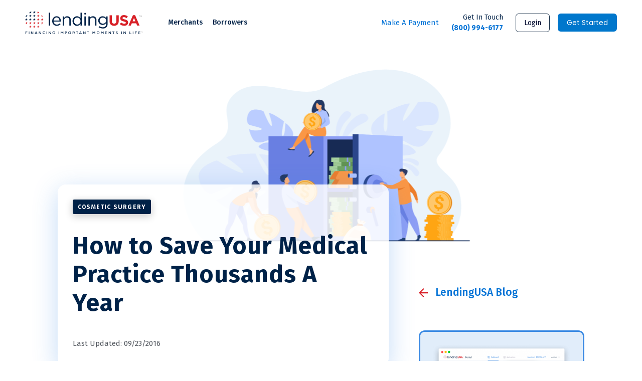

--- FILE ---
content_type: text/html; charset=UTF-8
request_url: https://lendingusa.com/blog/cosmetic-surgery/how-to-save-your-medical-practice-thousands-a-year/
body_size: 15106
content:
<!doctype html>
<html class="no-js" lang="en-US">

<head>
	<meta charset="UTF-8" />
	<meta name="viewport" content="width=device-width, initial-scale=1, user-scalable=1, minimum-scale=1, maximum-scale=5" />
	<meta name='robots' content='index, follow, max-image-preview:large, max-snippet:-1, max-video-preview:-1' />

<!-- Google Tag Manager for WordPress by gtm4wp.com -->
<script data-cfasync="false" data-pagespeed-no-defer type="text/javascript">
	var gtm4wp_datalayer_name = "dataLayer";
	var dataLayer = dataLayer || [];
</script>
<!-- End Google Tag Manager for WordPress by gtm4wp.com -->
	<!-- This site is optimized with the Yoast SEO plugin v20.4 - https://yoast.com/wordpress/plugins/seo/ -->
	<title>How to Save Your Medical Practice Thousands A Year - LendingUSA</title>
	<link rel="canonical" href="https://lendingusa.com/blog/cosmetic-surgery/how-to-save-your-medical-practice-thousands-a-year/" />
	<meta property="og:locale" content="en_US" />
	<meta property="og:type" content="article" />
	<meta property="og:title" content="How to Save Your Medical Practice Thousands A Year - LendingUSA" />
	<meta property="og:description" content="If you’re a medical provider, then you already know how important it is to give your patients easy access to financing. Financing has been shown to generate more sales, increase ticket sizes, and give more patients access to the services they want. Unfortunately, many financing companies charge extremely high fees to the medical practices they [&hellip;]" />
	<meta property="og:url" content="https://lendingusa.com/blog/cosmetic-surgery/how-to-save-your-medical-practice-thousands-a-year/" />
	<meta property="og:site_name" content="LendingUSA" />
	<meta property="article:publisher" content="https://www.facebook.com/lendingusa/" />
	<meta property="article:published_time" content="2016-09-23T00:10:03+00:00" />
	<meta property="article:modified_time" content="2023-06-09T19:18:05+00:00" />
	<meta property="og:image" content="https://lendingusa.com/wp-content/uploads/2016/09/Saving-3.png" />
	<meta property="og:image:width" content="1903" />
	<meta property="og:image:height" content="440" />
	<meta property="og:image:type" content="image/png" />
	<meta name="author" content="Manoj" />
	<meta name="twitter:card" content="summary_large_image" />
	<meta name="twitter:creator" content="@LendingUSA" />
	<meta name="twitter:site" content="@LendingUSA" />
	<meta name="twitter:label1" content="Written by" />
	<meta name="twitter:data1" content="Manoj" />
	<meta name="twitter:label2" content="Est. reading time" />
	<meta name="twitter:data2" content="1 minute" />
	<script type="application/ld+json" class="yoast-schema-graph">{"@context":"https://schema.org","@graph":[{"@type":"Article","@id":"https://lendingusa.com/blog/cosmetic-surgery/how-to-save-your-medical-practice-thousands-a-year/#article","isPartOf":{"@id":"https://lendingusa.com/blog/cosmetic-surgery/how-to-save-your-medical-practice-thousands-a-year/"},"author":{"name":"Manoj","@id":"https://lendingusa.com/#/schema/person/669017d0d6b1025c1258f0d4f75f182f"},"headline":"How to Save Your Medical Practice Thousands A Year","datePublished":"2016-09-23T00:10:03+00:00","dateModified":"2023-06-09T19:18:05+00:00","mainEntityOfPage":{"@id":"https://lendingusa.com/blog/cosmetic-surgery/how-to-save-your-medical-practice-thousands-a-year/"},"wordCount":225,"publisher":{"@id":"https://lendingusa.com/#organization"},"image":{"@id":"https://lendingusa.com/blog/cosmetic-surgery/how-to-save-your-medical-practice-thousands-a-year/#primaryimage"},"thumbnailUrl":"https://lendingusa.com/wp-content/uploads/2016/09/Saving-3.png","articleSection":["Cosmetic Surgery"],"inLanguage":"en-US"},{"@type":"WebPage","@id":"https://lendingusa.com/blog/cosmetic-surgery/how-to-save-your-medical-practice-thousands-a-year/","url":"https://lendingusa.com/blog/cosmetic-surgery/how-to-save-your-medical-practice-thousands-a-year/","name":"How to Save Your Medical Practice Thousands A Year - LendingUSA","isPartOf":{"@id":"https://lendingusa.com/#website"},"primaryImageOfPage":{"@id":"https://lendingusa.com/blog/cosmetic-surgery/how-to-save-your-medical-practice-thousands-a-year/#primaryimage"},"image":{"@id":"https://lendingusa.com/blog/cosmetic-surgery/how-to-save-your-medical-practice-thousands-a-year/#primaryimage"},"thumbnailUrl":"https://lendingusa.com/wp-content/uploads/2016/09/Saving-3.png","datePublished":"2016-09-23T00:10:03+00:00","dateModified":"2023-06-09T19:18:05+00:00","breadcrumb":{"@id":"https://lendingusa.com/blog/cosmetic-surgery/how-to-save-your-medical-practice-thousands-a-year/#breadcrumb"},"inLanguage":"en-US","potentialAction":[{"@type":"ReadAction","target":["https://lendingusa.com/blog/cosmetic-surgery/how-to-save-your-medical-practice-thousands-a-year/"]}]},{"@type":"ImageObject","inLanguage":"en-US","@id":"https://lendingusa.com/blog/cosmetic-surgery/how-to-save-your-medical-practice-thousands-a-year/#primaryimage","url":"https://lendingusa.com/wp-content/uploads/2016/09/Saving-3.png","contentUrl":"https://lendingusa.com/wp-content/uploads/2016/09/Saving-3.png","width":1903,"height":440},{"@type":"BreadcrumbList","@id":"https://lendingusa.com/blog/cosmetic-surgery/how-to-save-your-medical-practice-thousands-a-year/#breadcrumb","itemListElement":[{"@type":"ListItem","position":1,"name":"Home","item":"https://lendingusa.com/"},{"@type":"ListItem","position":2,"name":"How to Save Your Medical Practice Thousands A Year"}]},{"@type":"WebSite","@id":"https://lendingusa.com/#website","url":"https://lendingusa.com/","name":"LendingUSA","description":"Financing Important Moments in Life","publisher":{"@id":"https://lendingusa.com/#organization"},"potentialAction":[{"@type":"SearchAction","target":{"@type":"EntryPoint","urlTemplate":"https://lendingusa.com/?s={search_term_string}"},"query-input":"required name=search_term_string"}],"inLanguage":"en-US"},{"@type":"Organization","@id":"https://lendingusa.com/#organization","name":"LendingUSA","url":"https://lendingusa.com/","logo":{"@type":"ImageObject","inLanguage":"en-US","@id":"https://lendingusa.com/#/schema/logo/image/","url":"https://lendingusa.com/wp-content/uploads/2018/07/LendingUSA_Logo_TRUEFINAL.png","contentUrl":"https://lendingusa.com/wp-content/uploads/2018/07/LendingUSA_Logo_TRUEFINAL.png","width":5000,"height":1466,"caption":"LendingUSA"},"image":{"@id":"https://lendingusa.com/#/schema/logo/image/"},"sameAs":["https://www.facebook.com/lendingusa/","https://twitter.com/LendingUSA","https://www.linkedin.com/company/lendingusa","https://www.instagram.com/lendingusa/"]},{"@type":"Person","@id":"https://lendingusa.com/#/schema/person/669017d0d6b1025c1258f0d4f75f182f","name":"Manoj","image":{"@type":"ImageObject","inLanguage":"en-US","@id":"https://lendingusa.com/#/schema/person/image/","url":"https://secure.gravatar.com/avatar/f471c349ec41ddbceef2f898fba88e5f?s=96&d=mm&r=g","contentUrl":"https://secure.gravatar.com/avatar/f471c349ec41ddbceef2f898fba88e5f?s=96&d=mm&r=g","caption":"Manoj"}}]}</script>
	<!-- / Yoast SEO plugin. -->


<link rel='dns-prefetch' href='//www.instagram.com' />
<link rel='dns-prefetch' href='//cdnjs.cloudflare.com' />
<link rel='dns-prefetch' href='//cdn.pagesense.io' />
<link rel='dns-prefetch' href='//cdn.jsdelivr.net' />
<link rel='dns-prefetch' href='//fonts.googleapis.com' />
<style id='classic-theme-styles-inline-css' type='text/css'>
/*! This file is auto-generated */
.wp-block-button__link{color:#fff;background-color:#32373c;border-radius:9999px;box-shadow:none;text-decoration:none;padding:calc(.667em + 2px) calc(1.333em + 2px);font-size:1.125em}.wp-block-file__button{background:#32373c;color:#fff;text-decoration:none}
</style>
<style id='global-styles-inline-css' type='text/css'>
body{--wp--preset--color--black: #000000;--wp--preset--color--cyan-bluish-gray: #abb8c3;--wp--preset--color--white: #ffffff;--wp--preset--color--pale-pink: #f78da7;--wp--preset--color--vivid-red: #cf2e2e;--wp--preset--color--luminous-vivid-orange: #ff6900;--wp--preset--color--luminous-vivid-amber: #fcb900;--wp--preset--color--light-green-cyan: #7bdcb5;--wp--preset--color--vivid-green-cyan: #00d084;--wp--preset--color--pale-cyan-blue: #8ed1fc;--wp--preset--color--vivid-cyan-blue: #0693e3;--wp--preset--color--vivid-purple: #9b51e0;--wp--preset--gradient--vivid-cyan-blue-to-vivid-purple: linear-gradient(135deg,rgba(6,147,227,1) 0%,rgb(155,81,224) 100%);--wp--preset--gradient--light-green-cyan-to-vivid-green-cyan: linear-gradient(135deg,rgb(122,220,180) 0%,rgb(0,208,130) 100%);--wp--preset--gradient--luminous-vivid-amber-to-luminous-vivid-orange: linear-gradient(135deg,rgba(252,185,0,1) 0%,rgba(255,105,0,1) 100%);--wp--preset--gradient--luminous-vivid-orange-to-vivid-red: linear-gradient(135deg,rgba(255,105,0,1) 0%,rgb(207,46,46) 100%);--wp--preset--gradient--very-light-gray-to-cyan-bluish-gray: linear-gradient(135deg,rgb(238,238,238) 0%,rgb(169,184,195) 100%);--wp--preset--gradient--cool-to-warm-spectrum: linear-gradient(135deg,rgb(74,234,220) 0%,rgb(151,120,209) 20%,rgb(207,42,186) 40%,rgb(238,44,130) 60%,rgb(251,105,98) 80%,rgb(254,248,76) 100%);--wp--preset--gradient--blush-light-purple: linear-gradient(135deg,rgb(255,206,236) 0%,rgb(152,150,240) 100%);--wp--preset--gradient--blush-bordeaux: linear-gradient(135deg,rgb(254,205,165) 0%,rgb(254,45,45) 50%,rgb(107,0,62) 100%);--wp--preset--gradient--luminous-dusk: linear-gradient(135deg,rgb(255,203,112) 0%,rgb(199,81,192) 50%,rgb(65,88,208) 100%);--wp--preset--gradient--pale-ocean: linear-gradient(135deg,rgb(255,245,203) 0%,rgb(182,227,212) 50%,rgb(51,167,181) 100%);--wp--preset--gradient--electric-grass: linear-gradient(135deg,rgb(202,248,128) 0%,rgb(113,206,126) 100%);--wp--preset--gradient--midnight: linear-gradient(135deg,rgb(2,3,129) 0%,rgb(40,116,252) 100%);--wp--preset--font-size--small: 13px;--wp--preset--font-size--medium: 20px;--wp--preset--font-size--large: 36px;--wp--preset--font-size--x-large: 42px;--wp--preset--spacing--20: 0.44rem;--wp--preset--spacing--30: 0.67rem;--wp--preset--spacing--40: 1rem;--wp--preset--spacing--50: 1.5rem;--wp--preset--spacing--60: 2.25rem;--wp--preset--spacing--70: 3.38rem;--wp--preset--spacing--80: 5.06rem;--wp--preset--shadow--natural: 6px 6px 9px rgba(0, 0, 0, 0.2);--wp--preset--shadow--deep: 12px 12px 50px rgba(0, 0, 0, 0.4);--wp--preset--shadow--sharp: 6px 6px 0px rgba(0, 0, 0, 0.2);--wp--preset--shadow--outlined: 6px 6px 0px -3px rgba(255, 255, 255, 1), 6px 6px rgba(0, 0, 0, 1);--wp--preset--shadow--crisp: 6px 6px 0px rgba(0, 0, 0, 1);}:where(.is-layout-flex){gap: 0.5em;}:where(.is-layout-grid){gap: 0.5em;}body .is-layout-flex{display: flex;}body .is-layout-flex{flex-wrap: wrap;align-items: center;}body .is-layout-flex > *{margin: 0;}body .is-layout-grid{display: grid;}body .is-layout-grid > *{margin: 0;}:where(.wp-block-columns.is-layout-flex){gap: 2em;}:where(.wp-block-columns.is-layout-grid){gap: 2em;}:where(.wp-block-post-template.is-layout-flex){gap: 1.25em;}:where(.wp-block-post-template.is-layout-grid){gap: 1.25em;}.has-black-color{color: var(--wp--preset--color--black) !important;}.has-cyan-bluish-gray-color{color: var(--wp--preset--color--cyan-bluish-gray) !important;}.has-white-color{color: var(--wp--preset--color--white) !important;}.has-pale-pink-color{color: var(--wp--preset--color--pale-pink) !important;}.has-vivid-red-color{color: var(--wp--preset--color--vivid-red) !important;}.has-luminous-vivid-orange-color{color: var(--wp--preset--color--luminous-vivid-orange) !important;}.has-luminous-vivid-amber-color{color: var(--wp--preset--color--luminous-vivid-amber) !important;}.has-light-green-cyan-color{color: var(--wp--preset--color--light-green-cyan) !important;}.has-vivid-green-cyan-color{color: var(--wp--preset--color--vivid-green-cyan) !important;}.has-pale-cyan-blue-color{color: var(--wp--preset--color--pale-cyan-blue) !important;}.has-vivid-cyan-blue-color{color: var(--wp--preset--color--vivid-cyan-blue) !important;}.has-vivid-purple-color{color: var(--wp--preset--color--vivid-purple) !important;}.has-black-background-color{background-color: var(--wp--preset--color--black) !important;}.has-cyan-bluish-gray-background-color{background-color: var(--wp--preset--color--cyan-bluish-gray) !important;}.has-white-background-color{background-color: var(--wp--preset--color--white) !important;}.has-pale-pink-background-color{background-color: var(--wp--preset--color--pale-pink) !important;}.has-vivid-red-background-color{background-color: var(--wp--preset--color--vivid-red) !important;}.has-luminous-vivid-orange-background-color{background-color: var(--wp--preset--color--luminous-vivid-orange) !important;}.has-luminous-vivid-amber-background-color{background-color: var(--wp--preset--color--luminous-vivid-amber) !important;}.has-light-green-cyan-background-color{background-color: var(--wp--preset--color--light-green-cyan) !important;}.has-vivid-green-cyan-background-color{background-color: var(--wp--preset--color--vivid-green-cyan) !important;}.has-pale-cyan-blue-background-color{background-color: var(--wp--preset--color--pale-cyan-blue) !important;}.has-vivid-cyan-blue-background-color{background-color: var(--wp--preset--color--vivid-cyan-blue) !important;}.has-vivid-purple-background-color{background-color: var(--wp--preset--color--vivid-purple) !important;}.has-black-border-color{border-color: var(--wp--preset--color--black) !important;}.has-cyan-bluish-gray-border-color{border-color: var(--wp--preset--color--cyan-bluish-gray) !important;}.has-white-border-color{border-color: var(--wp--preset--color--white) !important;}.has-pale-pink-border-color{border-color: var(--wp--preset--color--pale-pink) !important;}.has-vivid-red-border-color{border-color: var(--wp--preset--color--vivid-red) !important;}.has-luminous-vivid-orange-border-color{border-color: var(--wp--preset--color--luminous-vivid-orange) !important;}.has-luminous-vivid-amber-border-color{border-color: var(--wp--preset--color--luminous-vivid-amber) !important;}.has-light-green-cyan-border-color{border-color: var(--wp--preset--color--light-green-cyan) !important;}.has-vivid-green-cyan-border-color{border-color: var(--wp--preset--color--vivid-green-cyan) !important;}.has-pale-cyan-blue-border-color{border-color: var(--wp--preset--color--pale-cyan-blue) !important;}.has-vivid-cyan-blue-border-color{border-color: var(--wp--preset--color--vivid-cyan-blue) !important;}.has-vivid-purple-border-color{border-color: var(--wp--preset--color--vivid-purple) !important;}.has-vivid-cyan-blue-to-vivid-purple-gradient-background{background: var(--wp--preset--gradient--vivid-cyan-blue-to-vivid-purple) !important;}.has-light-green-cyan-to-vivid-green-cyan-gradient-background{background: var(--wp--preset--gradient--light-green-cyan-to-vivid-green-cyan) !important;}.has-luminous-vivid-amber-to-luminous-vivid-orange-gradient-background{background: var(--wp--preset--gradient--luminous-vivid-amber-to-luminous-vivid-orange) !important;}.has-luminous-vivid-orange-to-vivid-red-gradient-background{background: var(--wp--preset--gradient--luminous-vivid-orange-to-vivid-red) !important;}.has-very-light-gray-to-cyan-bluish-gray-gradient-background{background: var(--wp--preset--gradient--very-light-gray-to-cyan-bluish-gray) !important;}.has-cool-to-warm-spectrum-gradient-background{background: var(--wp--preset--gradient--cool-to-warm-spectrum) !important;}.has-blush-light-purple-gradient-background{background: var(--wp--preset--gradient--blush-light-purple) !important;}.has-blush-bordeaux-gradient-background{background: var(--wp--preset--gradient--blush-bordeaux) !important;}.has-luminous-dusk-gradient-background{background: var(--wp--preset--gradient--luminous-dusk) !important;}.has-pale-ocean-gradient-background{background: var(--wp--preset--gradient--pale-ocean) !important;}.has-electric-grass-gradient-background{background: var(--wp--preset--gradient--electric-grass) !important;}.has-midnight-gradient-background{background: var(--wp--preset--gradient--midnight) !important;}.has-small-font-size{font-size: var(--wp--preset--font-size--small) !important;}.has-medium-font-size{font-size: var(--wp--preset--font-size--medium) !important;}.has-large-font-size{font-size: var(--wp--preset--font-size--large) !important;}.has-x-large-font-size{font-size: var(--wp--preset--font-size--x-large) !important;}
.wp-block-navigation a:where(:not(.wp-element-button)){color: inherit;}
:where(.wp-block-post-template.is-layout-flex){gap: 1.25em;}:where(.wp-block-post-template.is-layout-grid){gap: 1.25em;}
:where(.wp-block-columns.is-layout-flex){gap: 2em;}:where(.wp-block-columns.is-layout-grid){gap: 2em;}
.wp-block-pullquote{font-size: 1.5em;line-height: 1.6;}
</style>
<link rel='stylesheet' id='contact-form-7-css' href='https://lendingusa.com/wp-content/plugins/contact-form-7/includes/css/styles.css?ver=5.7.7' type='text/css' media='all' />
<link rel='stylesheet' id='google-fonts-css' href='//fonts.googleapis.com/css2?family=Poppins%3Aital%2Cwght%400%2C200%3B0%2C300%3B0%2C400%3B0%2C500%3B0%2C600%3B0%2C700%3B0%2C800%3B0%2C900%3B1%2C200%3B1%2C300%3B1%2C400%3B1%2C500%3B1%2C600%3B1%2C700%3B1%2C800%3B1%2C900&#038;display=swap&#038;ver=4abbc942a4ecf2e9db7659bb5337750a' type='text/css' media='all' />
<link rel='stylesheet' id='main-stylesheet-css' href='https://lendingusa.com/wp-content/themes/FoundationPress/dist/assets/css/app.css?ver=1766490120' type='text/css' media='all' />
<link rel='stylesheet' id='theme-fonts-css' href='https://lendingusa.com/wp-content/themes/FoundationPress/assets/fonts/fonts.css?ver=1766488141' type='text/css' media='all' />
<link rel='stylesheet' id='theme-new-css' href='https://lendingusa.com/wp-content/themes/FoundationPress/assets/css/new.css?ver=1766487362' type='text/css' media='all' />
<link rel='stylesheet' id='theme-custom3-css' href='https://lendingusa.com/wp-content/themes/FoundationPress/assets/css/custom.css?ver=1766487370' type='text/css' media='all' />
<link rel='stylesheet' id='theme-style-css' href='https://lendingusa.com/wp-content/themes/FoundationPress/style.css?ver=1766487688' type='text/css' media='all' />
<link rel='stylesheet' id='contrast-color-css' href='https://lendingusa.com/wp-content/themes/FoundationPress/assets/css/contrast.css?ver=1687496663' type='text/css' media='all' />
<link rel='stylesheet' id='animate-css' href='https://lendingusa.com/wp-content/themes/FoundationPress/src/assets/css/animate.min.css?ver=1614346404' type='text/css' media='all' />
<style id='rocket-lazyload-inline-css' type='text/css'>
.rll-youtube-player{position:relative;padding-bottom:56.23%;height:0;overflow:hidden;max-width:100%;}.rll-youtube-player iframe{position:absolute;top:0;left:0;width:100%;height:100%;z-index:100;background:0 0}.rll-youtube-player img{bottom:0;display:block;left:0;margin:auto;max-width:100%;width:100%;position:absolute;right:0;top:0;border:none;height:auto;cursor:pointer;-webkit-transition:.4s all;-moz-transition:.4s all;transition:.4s all}.rll-youtube-player img:hover{-webkit-filter:brightness(75%)}.rll-youtube-player .play{height:72px;width:72px;left:50%;top:50%;margin-left:-36px;margin-top:-36px;position:absolute;background:url(https://lendingusa.com/wp-content/plugins/rocket-lazy-load/assets/img/youtube.png) no-repeat;cursor:pointer}
</style>
<script type="text/javascript" defer src="//cdnjs.cloudflare.com/ajax/libs/jquery/3.5.1/jquery.min.js?ver=3.5.1" id="jquery-js"></script>
<script type="text/javascript" defer src="https://cdn.pagesense.io/js/lendingusa/fd06ba86841a468fb878cce9ac76b049.js?ver=1" id="pagesense-script-js"></script>
<meta name="follow.[base64]" content="dCUrwr2bH5yR3qRG2Ah1"/>
<!-- Google Tag Manager for WordPress by gtm4wp.com -->
<!-- GTM Container placement set to off -->
<script data-cfasync="false" data-pagespeed-no-defer type="text/javascript">
	const console_cmd = console.warn || console.log;
	var dataLayer_content = {"pagePostType":"post","pagePostType2":"single-post","pageCategory":["cosmetic-surgery"],"pagePostAuthor":"Manoj"};
	dataLayer.push( dataLayer_content );
</script>
<script>
	console_cmd && console_cmd("[GTM4WP] Google Tag Manager container code placement set to OFF !!!");
	console_cmd && console_cmd("[GTM4WP] Data layer codes are active but GTM container must be loaded using custom coding !!!");
</script>
<!-- End Google Tag Manager for WordPress by gtm4wp.com -->        <!-- Google Tag Manager -->
		<script>(function(w,d,s,l,i){w[l]=w[l]||[];w[l].push({'gtm.start':
		new Date().getTime(),event:'gtm.js'});var f=d.getElementsByTagName(s)[0],
		j=d.createElement(s),dl=l!='dataLayer'?'&l='+l:'';j.async=true;j.src=
		'https://www.googletagmanager.com/gtm.js?id='+i+dl;f.parentNode.insertBefore(j,f);
		})(window,document,'script','dataLayer', 'GTM-M4RJHR3');</script>
		<!-- End Google Tag Manager --><link rel="icon" href="https://lendingusa.com/wp-content/uploads/2017/09/cropped-favicon-32x32.png" sizes="32x32" />
<link rel="icon" href="https://lendingusa.com/wp-content/uploads/2017/09/cropped-favicon-192x192.png" sizes="192x192" />
<link rel="apple-touch-icon" href="https://lendingusa.com/wp-content/uploads/2017/09/cropped-favicon-180x180.png" />
<meta name="msapplication-TileImage" content="https://lendingusa.com/wp-content/uploads/2017/09/cropped-favicon-270x270.png" />
		<style type="text/css" id="wp-custom-css">
			.h2-more-info {text-align:center; color:#ffffff;}

.highlight-remove::before,
.highlight-remove::after {
    content: none !important;
    display: none !important;
}

.hero-text h1+div>h3:first-child {
    margin-top: -1.5rem !important;
    margin-bottom: 1rem !important;
}

.hero-text h1+div>h3 {
    margin-bottom: 1rem !important;
}		</style>
		<noscript><style id="rocket-lazyload-nojs-css">.rll-youtube-player, [data-lazy-src]{display:none !important;}</style></noscript>	<!-- Google tag (gtag.js) -->
	<script async src="https://www.googletagmanager.com/gtag/js?id=G-GDYPJV7L87"></script>
	<script>
		window.dataLayer = window.dataLayer || [];

		function gtag() {
			dataLayer.push(arguments);
		}
		gtag('js', new Date());

		gtag('config', 'G-GDYPJV7L87');
	</script>
</head>

<body class="post-template-default single single-post postid-2057 single-format-standard sfsi_actvite_theme_thin offcanvas">
	    <!-- Google Tag Manager (noscript) --><noscript><iframe src="https://www.googletagmanager.com/ns.html?id=GTM-M4RJHR3" height="0" width="0" style="display:none;visibility:hidden"></iframe></noscript><!-- End Google Tag Manager (noscript) -->
    <!-- Google tag (gtag.js) -->
    <script async src="https://www.googletagmanager.com/gtag/js?id=G-8BYPNHBPZN"></script>
    <script>
        window.dataLayer = window.dataLayer || [];
        function gtag() { dataLayer.push(arguments); }
        gtag("js", new Date());
        gtag("config", "G-8BYPNHBPZN");
    </script>
    <!-- End Google tag (gtag.js) -->
			
<nav class="mobile-off-canvas-menu off-canvas position-right" id="off-canvas-menu" data-off-canvas data-auto-focus="false" role="navigation">
  <ul id="menu-main-menu" class="vertical menu" data-accordion-menu data-submenu-toggle="true"><li id="menu-item-531" class="menu-item menu-item-type-post_type menu-item-object-page menu-item-has-children menu-item-531"><a href="https://lendingusa.com/merchants/industries-served/">Merchants</a>
<ul class="vertical nested menu">
	<li id="menu-item-21" class="menu-item menu-item-type-post_type menu-item-object-page menu-item-has-children menu-item-21"><a href="https://lendingusa.com/merchants/industries-served/">Industries We Serve</a>
	<ul class="vertical nested menu">
		<li id="menu-item-1018" class="menu-item menu-item-type-custom menu-item-object-custom menu-item-has-children menu-item-1018"><a>Pet Services</a>
		<ul class="vertical nested menu">
			<li id="menu-item-37039" class="menu-item menu-item-type-post_type menu-item-object-page menu-item-37039"><a href="https://lendingusa.com/merchants/dog-training/">Dog Training</a></li>
			<li id="menu-item-36777" class="menu-item menu-item-type-post_type menu-item-object-page menu-item-36777"><a href="https://lendingusa.com/merchants/pet-breeder/">Pet Breeder</a></li>
			<li id="menu-item-176" class="menu-item menu-item-type-post_type menu-item-object-page menu-item-176"><a href="https://lendingusa.com/merchants/pet-retail/">Pet Retail</a></li>
		</ul>
</li>
		<li id="menu-item-171" class="menu-item menu-item-type-post_type menu-item-object-page menu-item-171"><a href="https://lendingusa.com/merchants/funeral/">Funeral</a></li>
		<li id="menu-item-37048" class="menu-item menu-item-type-post_type menu-item-object-page menu-item-37048"><a href="https://lendingusa.com/merchants/tax-resolution/">Tax Resolution</a></li>
		<li id="menu-item-65770" class="menu-item menu-item-type-post_type menu-item-object-page menu-item-65770"><a href="https://lendingusa.com/merchants/moving-services/">Moving Services</a></li>
	</ul>
</li>
	<li id="menu-item-173" class="menu-item menu-item-type-post_type menu-item-object-page menu-item-173"><a href="https://lendingusa.com/merchants/how-it-works/">How it Works</a></li>
	<li id="menu-item-170" class="menu-item menu-item-type-post_type menu-item-object-page menu-item-170"><a href="https://lendingusa.com/merchants/features/">Features</a></li>
	<li id="menu-item-1634" class="menu-item menu-item-type-post_type menu-item-object-page menu-item-1634"><a href="https://lendingusa.com/merchants/merchant-stories/">Merchant Stories</a></li>
	<li id="menu-item-4078" class="menu-item menu-item-type-post_type menu-item-object-page menu-item-4078"><a href="https://lendingusa.com/merchants/resource-library/">Resource Library</a></li>
	<li id="menu-item-3309" class="menu-item menu-item-type-post_type menu-item-object-page menu-item-3309"><a href="https://lendingusa.com/merchants/demo/">Demo</a></li>
	<li id="menu-item-2442" class="menu-item menu-item-type-post_type menu-item-object-page menu-item-2442"><a href="https://lendingusa.com/merchants/enroll/">Enroll</a></li>
	<li id="menu-item-8231" class="menu-item menu-item-type-post_type menu-item-object-page menu-item-8231"><a href="https://lendingusa.com/merchants/frequently-asked-questions/">FAQs</a></li>
</ul>
</li>
<li id="menu-item-532" class="menu-item menu-item-type-post_type menu-item-object-page menu-item-has-children menu-item-532"><a href="https://lendingusa.com/borrowers/industries-served/">Borrowers</a>
<ul class="vertical nested menu">
	<li id="menu-item-24" class="menu-item menu-item-type-post_type menu-item-object-page menu-item-has-children menu-item-24"><a href="https://lendingusa.com/borrowers/industries-served/">Industries We Serve</a>
	<ul class="vertical nested menu">
		<li id="menu-item-990" class="menu-item menu-item-type-custom menu-item-object-custom menu-item-has-children menu-item-990"><a>Medical</a>
		<ul class="vertical nested menu">
			<li id="menu-item-144" class="menu-item menu-item-type-post_type menu-item-object-page menu-item-144"><a href="https://lendingusa.com/borrowers/audiology/">Audiology</a></li>
			<li id="menu-item-147" class="menu-item menu-item-type-post_type menu-item-object-page menu-item-147"><a href="https://lendingusa.com/borrowers/chiropractic/">Chiropractic</a></li>
			<li id="menu-item-148" class="menu-item menu-item-type-post_type menu-item-object-page menu-item-148"><a href="https://lendingusa.com/borrowers/cosmetic-surgery/">Cosmetic Surgery</a></li>
			<li id="menu-item-159" class="menu-item menu-item-type-post_type menu-item-object-page menu-item-159"><a href="https://lendingusa.com/borrowers/specialty-dental/">Dental</a></li>
			<li id="menu-item-149" class="menu-item menu-item-type-post_type menu-item-object-page menu-item-149"><a href="https://lendingusa.com/borrowers/dermatology/">Dermatology</a></li>
			<li id="menu-item-152" class="menu-item menu-item-type-post_type menu-item-object-page menu-item-152"><a href="https://lendingusa.com/borrowers/general-healthcare/">General Healthcare</a></li>
			<li id="menu-item-155" class="menu-item menu-item-type-post_type menu-item-object-page menu-item-155"><a href="https://lendingusa.com/borrowers/lasik-vision/">Lasik &amp; Vision</a></li>
			<li id="menu-item-156" class="menu-item menu-item-type-post_type menu-item-object-page menu-item-156"><a href="https://lendingusa.com/borrowers/medical-devices/">Medical Devices</a></li>
			<li id="menu-item-161" class="menu-item menu-item-type-post_type menu-item-object-page menu-item-161"><a href="https://lendingusa.com/borrowers/weight-loss/">Weight Loss</a></li>
		</ul>
</li>
		<li id="menu-item-1019" class="menu-item menu-item-type-custom menu-item-object-custom menu-item-has-children menu-item-1019"><a>Pet Services</a>
		<ul class="vertical nested menu">
			<li id="menu-item-158" class="menu-item menu-item-type-post_type menu-item-object-page menu-item-158"><a href="https://lendingusa.com/borrowers/pet-retail/">Pet Retail</a></li>
			<li id="menu-item-160" class="menu-item menu-item-type-post_type menu-item-object-page menu-item-160"><a href="https://lendingusa.com/borrowers/veterinary/">Veterinary</a></li>
			<li id="menu-item-15636" class="menu-item menu-item-type-post_type menu-item-object-page menu-item-15636"><a href="https://lendingusa.com/borrowers/dog-training/">Dog Training</a></li>
		</ul>
</li>
		<li id="menu-item-151" class="menu-item menu-item-type-post_type menu-item-object-page menu-item-151"><a href="https://lendingusa.com/borrowers/funeral/">Funeral</a></li>
		<li id="menu-item-1028" class="menu-item menu-item-type-custom menu-item-object-custom menu-item-has-children menu-item-1028"><a>Other Industries</a>
		<ul class="vertical nested menu">
			<li id="menu-item-1041" class="menu-item menu-item-type-post_type menu-item-object-page menu-item-1041"><a href="https://lendingusa.com/borrowers/consumer-services/">Consumer Services</a></li>
		</ul>
</li>
	</ul>
</li>
	<li id="menu-item-153" class="menu-item menu-item-type-post_type menu-item-object-page menu-item-153"><a href="https://lendingusa.com/borrowers/how-it-works/">How it Works</a></li>
	<li id="menu-item-150" class="menu-item menu-item-type-post_type menu-item-object-page menu-item-150"><a href="https://lendingusa.com/borrowers/features/">Features</a></li>
	<li id="menu-item-747" class="menu-item menu-item-type-custom menu-item-object-custom menu-item-747"><a href="https://borrower.lendingusa.com/">Check Your Rate</a></li>
	<li id="menu-item-4003" class="menu-item menu-item-type-custom menu-item-object-custom menu-item-4003"><a href="https://portal.servicingusa.com">Make A Payment</a></li>
	<li id="menu-item-8230" class="menu-item menu-item-type-post_type menu-item-object-page menu-item-8230"><a href="https://lendingusa.com/borrowers/frequently-asked-questions/">FAQs</a></li>
</ul>
</li>
</ul>
  <div class="off-canvas-actions">
    <a class="btn btn-primary arrow mb-3" data-open="getStartedModal" aria-controls="getStartedModal">Get Started</a>
    <a href="https://portal.lendingusa.com/" class="btn btn-secondary mb-3">Merchant Login</a>
    <a href="https://lendingusa.com/borrowers/manage-account" class="btn btn-secondary mb-3">Borrower Login</a>
  </div>
</nav>

<div class="off-canvas-content" data-off-canvas-content>
	
		<div class="wrapper-header">
		<header class="site-header " role="banner" data-sticky data-options="marginTop:0;" data-top-anchor="1"  data-hide-for="large">
			<div class="container pl-0 pr-0">
				<div class="row">
					<div class="col-12">
						<nav class="site-navigation top-bar" role="navigation">
							<div class="top-bar-left">
								<div class="site-desktop-title top-bar-title">
																			<a href="https://lendingusa.com/" rel="home">LendingUSA</a>
																	</div>
							</div>
							<div class="top-bar-right">
								<ul id="menu-main-menu-1" class="dropdown menu desktop-menu" data-dropdown-menu data-alignment="left"><li class="menu-item menu-item-type-post_type menu-item-object-page menu-item-has-children menu-item-531"><a href="https://lendingusa.com/merchants/industries-served/">Merchants</a>
<ul class="dropdown menu vertical" data-toggle>
	<li class="menu-item menu-item-type-post_type menu-item-object-page menu-item-has-children menu-item-21"><a href="https://lendingusa.com/merchants/industries-served/">Industries We Serve</a>
	<ul class="dropdown menu vertical" data-toggle>
		<li class="menu-item menu-item-type-custom menu-item-object-custom menu-item-has-children menu-item-1018"><a>Pet Services</a>
		<ul class="dropdown menu vertical" data-toggle>
			<li class="menu-item menu-item-type-post_type menu-item-object-page menu-item-37039"><a href="https://lendingusa.com/merchants/dog-training/">Dog Training</a></li>
			<li class="menu-item menu-item-type-post_type menu-item-object-page menu-item-36777"><a href="https://lendingusa.com/merchants/pet-breeder/">Pet Breeder</a></li>
			<li class="menu-item menu-item-type-post_type menu-item-object-page menu-item-176"><a href="https://lendingusa.com/merchants/pet-retail/">Pet Retail</a></li>
		</ul>
</li>
		<li class="menu-item menu-item-type-post_type menu-item-object-page menu-item-171"><a href="https://lendingusa.com/merchants/funeral/">Funeral</a></li>
		<li class="menu-item menu-item-type-post_type menu-item-object-page menu-item-37048"><a href="https://lendingusa.com/merchants/tax-resolution/">Tax Resolution</a></li>
		<li class="menu-item menu-item-type-post_type menu-item-object-page menu-item-65770"><a href="https://lendingusa.com/merchants/moving-services/">Moving Services</a></li>
	</ul>
</li>
	<li class="menu-item menu-item-type-post_type menu-item-object-page menu-item-173"><a href="https://lendingusa.com/merchants/how-it-works/">How it Works</a></li>
	<li class="menu-item menu-item-type-post_type menu-item-object-page menu-item-170"><a href="https://lendingusa.com/merchants/features/">Features</a></li>
	<li class="menu-item menu-item-type-post_type menu-item-object-page menu-item-1634"><a href="https://lendingusa.com/merchants/merchant-stories/">Merchant Stories</a></li>
	<li class="menu-item menu-item-type-post_type menu-item-object-page menu-item-4078"><a href="https://lendingusa.com/merchants/resource-library/">Resource Library</a></li>
	<li class="menu-item menu-item-type-post_type menu-item-object-page menu-item-3309"><a href="https://lendingusa.com/merchants/demo/">Demo</a></li>
	<li class="menu-item menu-item-type-post_type menu-item-object-page menu-item-2442"><a href="https://lendingusa.com/merchants/enroll/">Enroll</a></li>
	<li class="menu-item menu-item-type-post_type menu-item-object-page menu-item-8231"><a href="https://lendingusa.com/merchants/frequently-asked-questions/">FAQs</a></li>
</ul>
</li>
<li class="menu-item menu-item-type-post_type menu-item-object-page menu-item-has-children menu-item-532"><a href="https://lendingusa.com/borrowers/industries-served/">Borrowers</a>
<ul class="dropdown menu vertical" data-toggle>
	<li class="menu-item menu-item-type-post_type menu-item-object-page menu-item-has-children menu-item-24"><a href="https://lendingusa.com/borrowers/industries-served/">Industries We Serve</a>
	<ul class="dropdown menu vertical" data-toggle>
		<li class="menu-item menu-item-type-custom menu-item-object-custom menu-item-has-children menu-item-990"><a>Medical</a>
		<ul class="dropdown menu vertical" data-toggle>
			<li class="menu-item menu-item-type-post_type menu-item-object-page menu-item-144"><a href="https://lendingusa.com/borrowers/audiology/">Audiology</a></li>
			<li class="menu-item menu-item-type-post_type menu-item-object-page menu-item-147"><a href="https://lendingusa.com/borrowers/chiropractic/">Chiropractic</a></li>
			<li class="menu-item menu-item-type-post_type menu-item-object-page menu-item-148"><a href="https://lendingusa.com/borrowers/cosmetic-surgery/">Cosmetic Surgery</a></li>
			<li class="menu-item menu-item-type-post_type menu-item-object-page menu-item-159"><a href="https://lendingusa.com/borrowers/specialty-dental/">Dental</a></li>
			<li class="menu-item menu-item-type-post_type menu-item-object-page menu-item-149"><a href="https://lendingusa.com/borrowers/dermatology/">Dermatology</a></li>
			<li class="menu-item menu-item-type-post_type menu-item-object-page menu-item-152"><a href="https://lendingusa.com/borrowers/general-healthcare/">General Healthcare</a></li>
			<li class="menu-item menu-item-type-post_type menu-item-object-page menu-item-155"><a href="https://lendingusa.com/borrowers/lasik-vision/">Lasik &amp; Vision</a></li>
			<li class="menu-item menu-item-type-post_type menu-item-object-page menu-item-156"><a href="https://lendingusa.com/borrowers/medical-devices/">Medical Devices</a></li>
			<li class="menu-item menu-item-type-post_type menu-item-object-page menu-item-161"><a href="https://lendingusa.com/borrowers/weight-loss/">Weight Loss</a></li>
		</ul>
</li>
		<li class="menu-item menu-item-type-custom menu-item-object-custom menu-item-has-children menu-item-1019"><a>Pet Services</a>
		<ul class="dropdown menu vertical" data-toggle>
			<li class="menu-item menu-item-type-post_type menu-item-object-page menu-item-158"><a href="https://lendingusa.com/borrowers/pet-retail/">Pet Retail</a></li>
			<li class="menu-item menu-item-type-post_type menu-item-object-page menu-item-160"><a href="https://lendingusa.com/borrowers/veterinary/">Veterinary</a></li>
			<li class="menu-item menu-item-type-post_type menu-item-object-page menu-item-15636"><a href="https://lendingusa.com/borrowers/dog-training/">Dog Training</a></li>
		</ul>
</li>
		<li class="menu-item menu-item-type-post_type menu-item-object-page menu-item-151"><a href="https://lendingusa.com/borrowers/funeral/">Funeral</a></li>
		<li class="menu-item menu-item-type-custom menu-item-object-custom menu-item-has-children menu-item-1028"><a>Other Industries</a>
		<ul class="dropdown menu vertical" data-toggle>
			<li class="menu-item menu-item-type-post_type menu-item-object-page menu-item-1041"><a href="https://lendingusa.com/borrowers/consumer-services/">Consumer Services</a></li>
		</ul>
</li>
	</ul>
</li>
	<li class="menu-item menu-item-type-post_type menu-item-object-page menu-item-153"><a href="https://lendingusa.com/borrowers/how-it-works/">How it Works</a></li>
	<li class="menu-item menu-item-type-post_type menu-item-object-page menu-item-150"><a href="https://lendingusa.com/borrowers/features/">Features</a></li>
	<li class="menu-item menu-item-type-custom menu-item-object-custom menu-item-747"><a href="https://borrower.lendingusa.com/">Check Your Rate</a></li>
	<li class="menu-item menu-item-type-custom menu-item-object-custom menu-item-4003"><a href="https://portal.servicingusa.com">Make A Payment</a></li>
	<li class="menu-item menu-item-type-post_type menu-item-object-page menu-item-8230"><a href="https://lendingusa.com/borrowers/frequently-asked-questions/">FAQs</a></li>
</ul>
</li>
</ul>								<a href="https://portal.servicingusa.com" class="mkpayment d-none d-md-inline-block" target="_blank">Make A Payment</a>
								<a href="tel:+18009946177" class="phone"><span>Get In Touch</span> (800) 994-6177</a>
								<!--<a href="https://portal.lendingusa.com" class="button secondary">Sign In</a>-->
								<div class="sub-menu-new mr-3 d-none d-xl-inline-block">
									<a href="javascript:void(0)" class="btn btn-secondary">Login</a>
									<div class="sub-login-sec">
										<ul>
											<li><a href="https://portal.lendingusa.com/" class="loginnav-secondary">Merchant Login</a></li>
											<li><a href="https://lendingusa.com/borrowers/myaccount/" class="loginnav-secondary">Borrower Login</a></li>
										</ul>
									</div>
								</div>
								<a class="btn btn-primary arrow d-none d-xl-inline-block" data-open="getStartedModal">Get Started</a>
								<button class="menu-icon" type="button" aria-label="Toggle navigation" data-toggle="off-canvas-menu"></button>

															</div>
						</nav>
					</div>
				</div>
			</div>
		</header>
	</div>
		<section>
		
<div class="grid-container fluid blog-post ">

    <header class="grid-container fluid hero tertiary ">
    <div class="hero-img" data-interchange="
        [https://lendingusa.com/wp-content/uploads/2016/09/Saving-3-410x231.png, small],
        [https://lendingusa.com/wp-content/uploads/2016/09/Saving-3-1280x440.png, medium],
        [https://lendingusa.com/wp-content/uploads/2016/09/Saving-3-1440x440.png, large],
        [https://lendingusa.com/wp-content/uploads/2016/09/Saving-3.png, xlarge]"></div>
  </header>

  <div class="grid-container main-wrap" role="main">
    <div class="grid-x grid-margin-x">

                    <article class="main-content cell small-12 medium-8 post-2057 post type-post status-publish format-standard has-post-thumbnail hentry category-cosmetic-surgery" id="post-2057">
          <div class="card">
            <div class="card-section">
              <header>
                <div class="badge"><a href="https://lendingusa.com/blog/cosmetic-surgery/" rel="category tag">Cosmetic Surgery</a></div>

                <h1 class="entry-title">How to Save Your Medical Practice Thousands A Year</h1>
                
                <!-- blog by name remove div  -->
                <!-- ---------------------------------------------------------------------------------------------------- -->
                <div class="entry-date">
                  <span class="meta">
                    Last Updated: 09/23/2016<br>                  </span>
                </div>

                <!-- ------------------------------------------------------------------------------------------------- -->

                              </header>
            </div>
          </div>
                    <div class="entry-content">
            <p>If you’re a medical provider, then you already know how important it is to give your patients easy access to financing. Financing has been shown to generate more sales, increase ticket sizes, and give more patients access to the services they want.</p>
<p>Unfortunately, many financing companies charge extremely high fees to the<a href="https://lendingusa.com/merchants/general-healthcare/"> medical practices</a> they work with. In addition, many companies have extremely high credit requirements that exclude a large percentage of patients.</p>
<p>LendingUSA does things a little differently. We charge no enrollment fees, no membership fees, no minimum fees, and <strong>no fees for prime loans</strong>. That means hundreds of dollars saved with each transaction – finance just a few patients each month, and you could save thousands of dollars every year.</p>
<h2><strong>Benefits of LendingUSA</strong></h2>
<ul>
<li>
<p class="mb-0">High approvals &#8211; we approve credit scores of 620</p>
</li>
<li>
<p class="mb-0">A streamlined, paperless application process that takes seven minutes or less</p>
</li>
<li>
<p class="mb-0">No interest on principal for patients if paid in full within six months</p>
</li>
</ul>
<h2><strong>Financing Made Easy</strong></h2>
<p>Offering point of sale loans with LendingUSA makes the financing process faster, easier, and more cost-efficient. Want to learn more about our services and how we can help your practice? <a href="https://lendingusa.com/merchants/demo/">Schedule a demo today</a>, or give our Account Executive team a call at 877-751-6846.</p>
<p><a href="https://lendingusa.com/merchants/cosmetic-surgery/">Cosmetic Surgery Financing to Offer Your Patients</a></p>
<p><a href="https://lendingusa.com/borrowers/cosmetic-surgery/">Cosmetic Surgery for Borrowers</a></p>

            <!-- <div class="article-footer">
                        <p>This post written by <strong>Manoj</strong>, Published on <strong>September 23, 2016</strong> , Updated on at <span>June 9th, 2023</span>  </p>
                      </div>
        </div> -->
            <footer>
                            <p></p>
            </footer>
                        

                    </article>
      
      
      <aside class="cell small-12 medium-4 sidebar">
  
  <a class="back-link show-for-medium" href="https://lendingusa.com/blog">LendingUSA Blog</a>

  
  <!-- Grow your business with better customer financing -->
  <!-- ---------------------------------------------- -->
  <div class="product-sidebar-area">
    <div class="pro-demo">
                  <div class="pro-demo-img">
        <figure><img width="457" height="328" src="data:image/svg+xml,%3Csvg%20xmlns='http://www.w3.org/2000/svg'%20viewBox='0%200%20457%20328'%3E%3C/svg%3E" class="attachment-rightsideresource-image size-rightsideresource-image" alt="Grow your business with better customer financing" decoding="async" loading="lazy" data-lazy-srcset="https://lendingusa.com/wp-content/uploads/2019/07/Bitmap-457x328.png 457w, https://lendingusa.com/wp-content/uploads/2019/07/Bitmap-300x216.png 300w, https://lendingusa.com/wp-content/uploads/2019/07/Bitmap-1024x736.png 1024w, https://lendingusa.com/wp-content/uploads/2019/07/Bitmap-768x552.png 768w, https://lendingusa.com/wp-content/uploads/2019/07/Bitmap-100x72.png 100w, https://lendingusa.com/wp-content/uploads/2019/07/Bitmap-640x460.png 640w, https://lendingusa.com/wp-content/uploads/2019/07/Bitmap-1200x863.png 1200w, https://lendingusa.com/wp-content/uploads/2019/07/Bitmap.png 1273w" data-lazy-sizes="(max-width: 639px) 98vw, (max-width: 1199px) 64vw, 457px" data-lazy-src="https://lendingusa.com/wp-content/uploads/2019/07/Bitmap-457x328.png" /><noscript><img width="457" height="328" src="https://lendingusa.com/wp-content/uploads/2019/07/Bitmap-457x328.png" class="attachment-rightsideresource-image size-rightsideresource-image" alt="Grow your business with better customer financing" decoding="async" loading="lazy" srcset="https://lendingusa.com/wp-content/uploads/2019/07/Bitmap-457x328.png 457w, https://lendingusa.com/wp-content/uploads/2019/07/Bitmap-300x216.png 300w, https://lendingusa.com/wp-content/uploads/2019/07/Bitmap-1024x736.png 1024w, https://lendingusa.com/wp-content/uploads/2019/07/Bitmap-768x552.png 768w, https://lendingusa.com/wp-content/uploads/2019/07/Bitmap-100x72.png 100w, https://lendingusa.com/wp-content/uploads/2019/07/Bitmap-640x460.png 640w, https://lendingusa.com/wp-content/uploads/2019/07/Bitmap-1200x863.png 1200w, https://lendingusa.com/wp-content/uploads/2019/07/Bitmap.png 1273w" sizes="(max-width: 639px) 98vw, (max-width: 1199px) 64vw, 457px" /></noscript></figure>
      </div>
      <div class="pro-demo-text">
        <h2 class="h4">Ready to get started?</h2>
        <!-- <h2 class="h4">Grow your business with better customer financing</h2> -->
        <a class="button arrow" href="https://lendingusa.com/merchants/demo">Request A Demo</a>
      </div>
    </div>
  </div>

  <!-- Book Training for You and Your Team! -->
  <!-- ===================================================================== -->
  <div class="product-sidebar-area">
    <div class="pro-demo">
                  <!-- <div class="pro-demo-img"> -->
      <div>
        <figure><img width="457" height="328" src="data:image/svg+xml,%3Csvg%20xmlns='http://www.w3.org/2000/svg'%20viewBox='0%200%20457%20328'%3E%3C/svg%3E" class="attachment-rightsideresource-image size-rightsideresource-image" alt=" Book Training for You and Your Team!" decoding="async" loading="lazy" data-lazy-src="https://lendingusa.com/wp-content/uploads/2024/05/TrainingHeader-e1715754540365-457x328.jpg" /><noscript><img width="457" height="328" src="https://lendingusa.com/wp-content/uploads/2024/05/TrainingHeader-e1715754540365-457x328.jpg" class="attachment-rightsideresource-image size-rightsideresource-image" alt=" Book Training for You and Your Team!" decoding="async" loading="lazy" /></noscript></figure>
      </div>
      <div class="pro-demo-text">
        <h2 class="h4"> Book Training for You and Your Team!</h2>
        <a class="button arrow" href="https://lendingusa.zohobookings.com/#/merchant-training">Book a Training Session</a>
      </div>
    </div>
  </div>

  <!-- ---------------------------------------------------------------------------------- -->

  <!--
  <div class="product-sidebar-area">
    <div class="pro-demo">
                  <div class="pro-demo-img">
        <figure><img width="457" height="328" src="data:image/svg+xml,%3Csvg%20xmlns='http://www.w3.org/2000/svg'%20viewBox='0%200%20457%20328'%3E%3C/svg%3E" class="attachment-rightsideresource-image size-rightsideresource-image" alt="Grow your business with better customer financing" decoding="async" loading="lazy" data-lazy-srcset="https://lendingusa.com/wp-content/uploads/2024/02/widget-2.png 457w, https://lendingusa.com/wp-content/uploads/2024/02/widget-2-300x215.png 300w, https://lendingusa.com/wp-content/uploads/2024/02/widget-2-100x72.png 100w" data-lazy-sizes="(max-width: 639px) 98vw, (max-width: 1199px) 64vw, 457px" data-lazy-src="https://lendingusa.com/wp-content/uploads/2024/02/widget-2.png" /><noscript><img width="457" height="328" src="https://lendingusa.com/wp-content/uploads/2024/02/widget-2.png" class="attachment-rightsideresource-image size-rightsideresource-image" alt="Grow your business with better customer financing" decoding="async" loading="lazy" srcset="https://lendingusa.com/wp-content/uploads/2024/02/widget-2.png 457w, https://lendingusa.com/wp-content/uploads/2024/02/widget-2-300x215.png 300w, https://lendingusa.com/wp-content/uploads/2024/02/widget-2-100x72.png 100w" sizes="(max-width: 639px) 98vw, (max-width: 1199px) 64vw, 457px" /></noscript></figure>
      </div>
      <div class="pro-demo-text">
        <h2 class="h4">Try Our Monthly Payment Calculator</h2>
        <a class="button arrow" href="https://lendingusa.com/borrowers/loan-calculator/?utm_source=blog&utm_medium=blog-widget">Try It Now </a>
   </div>
    </div>
  </div> -->


  <!-- new Added sidebar
-------------------------------------------- -->

    <!--
  <div class="card">
    <div class="card-section">
      <h3>Share This Article</h3>
                </div>
  </div> -->

  
    <!-- Related Articles New Code  -->
    <!-- ========================================================================================================== -->
              <div class="card">
        <div class="card-section">
          <h2 class="h4 highlight text-center">Related Articles</h2>
          <ul class="relared-post-cat">
                          <li>
                <a href="https://lendingusa.com/blog/embedded-financing/how-embedded-financing-works-a-complete-overview-for-your-business/" rel="bookmark" title="How Embedded Financing Works: A Complete Overview for Your Business">
                  <div class="rel-img">
                    <img width="100" height="56" src="data:image/svg+xml,%3Csvg%20xmlns='http://www.w3.org/2000/svg'%20viewBox='0%200%20100%2056'%3E%3C/svg%3E" class="attachment-fp-tiny size-fp-tiny wp-post-image" alt="How Embedded Financing Works: A Complete Overview for Your Business" decoding="async" loading="lazy" data-lazy-srcset="https://lendingusa.com/wp-content/uploads/2025/05/embedded-fnancing-works-main01-100x56.jpg 100w, https://lendingusa.com/wp-content/uploads/2025/05/embedded-fnancing-works-main01-300x169.jpg 300w, https://lendingusa.com/wp-content/uploads/2025/05/embedded-fnancing-works-main01-640x360.jpg 640w, https://lendingusa.com/wp-content/uploads/2025/05/embedded-fnancing-works-main01-560x315.jpg 560w, https://lendingusa.com/wp-content/uploads/2025/05/embedded-fnancing-works-main01-410x231.jpg 410w, https://lendingusa.com/wp-content/uploads/2025/05/embedded-fnancing-works-main01.jpg 700w" data-lazy-sizes="(max-width: 639px) 98vw, (max-width: 1199px) 64vw, 100px" data-lazy-src="https://lendingusa.com/wp-content/uploads/2025/05/embedded-fnancing-works-main01-100x56.jpg" /><noscript><img width="100" height="56" src="https://lendingusa.com/wp-content/uploads/2025/05/embedded-fnancing-works-main01-100x56.jpg" class="attachment-fp-tiny size-fp-tiny wp-post-image" alt="How Embedded Financing Works: A Complete Overview for Your Business" decoding="async" loading="lazy" srcset="https://lendingusa.com/wp-content/uploads/2025/05/embedded-fnancing-works-main01-100x56.jpg 100w, https://lendingusa.com/wp-content/uploads/2025/05/embedded-fnancing-works-main01-300x169.jpg 300w, https://lendingusa.com/wp-content/uploads/2025/05/embedded-fnancing-works-main01-640x360.jpg 640w, https://lendingusa.com/wp-content/uploads/2025/05/embedded-fnancing-works-main01-560x315.jpg 560w, https://lendingusa.com/wp-content/uploads/2025/05/embedded-fnancing-works-main01-410x231.jpg 410w, https://lendingusa.com/wp-content/uploads/2025/05/embedded-fnancing-works-main01.jpg 700w" sizes="(max-width: 639px) 98vw, (max-width: 1199px) 64vw, 100px" /></noscript>                  </div>
                  <span>How Embedded Financing Works: A Complete Overview for Your Business</span>
                </a>
              </li>
                          <li>
                <a href="https://lendingusa.com/blog/embedded-financing/how-embedded-financing-solves-the-challenges-of-traditional-financing/" rel="bookmark" title="How Embedded Financing Solves the Challenges of Traditional Financing">
                  <div class="rel-img">
                    <img width="100" height="56" src="data:image/svg+xml,%3Csvg%20xmlns='http://www.w3.org/2000/svg'%20viewBox='0%200%20100%2056'%3E%3C/svg%3E" class="attachment-fp-tiny size-fp-tiny wp-post-image" alt="How Embedded Financing Solves the Challenges of Traditional Financing" decoding="async" loading="lazy" data-lazy-srcset="https://lendingusa.com/wp-content/uploads/2025/05/how-embedded-financing-solves-main01-sm-100x56.jpg 100w, https://lendingusa.com/wp-content/uploads/2025/05/how-embedded-financing-solves-main01-sm-300x169.jpg 300w, https://lendingusa.com/wp-content/uploads/2025/05/how-embedded-financing-solves-main01-sm-640x360.jpg 640w, https://lendingusa.com/wp-content/uploads/2025/05/how-embedded-financing-solves-main01-sm-560x315.jpg 560w, https://lendingusa.com/wp-content/uploads/2025/05/how-embedded-financing-solves-main01-sm-410x231.jpg 410w, https://lendingusa.com/wp-content/uploads/2025/05/how-embedded-financing-solves-main01-sm.jpg 700w" data-lazy-sizes="(max-width: 639px) 98vw, (max-width: 1199px) 64vw, 100px" data-lazy-src="https://lendingusa.com/wp-content/uploads/2025/05/how-embedded-financing-solves-main01-sm-100x56.jpg" /><noscript><img width="100" height="56" src="https://lendingusa.com/wp-content/uploads/2025/05/how-embedded-financing-solves-main01-sm-100x56.jpg" class="attachment-fp-tiny size-fp-tiny wp-post-image" alt="How Embedded Financing Solves the Challenges of Traditional Financing" decoding="async" loading="lazy" srcset="https://lendingusa.com/wp-content/uploads/2025/05/how-embedded-financing-solves-main01-sm-100x56.jpg 100w, https://lendingusa.com/wp-content/uploads/2025/05/how-embedded-financing-solves-main01-sm-300x169.jpg 300w, https://lendingusa.com/wp-content/uploads/2025/05/how-embedded-financing-solves-main01-sm-640x360.jpg 640w, https://lendingusa.com/wp-content/uploads/2025/05/how-embedded-financing-solves-main01-sm-560x315.jpg 560w, https://lendingusa.com/wp-content/uploads/2025/05/how-embedded-financing-solves-main01-sm-410x231.jpg 410w, https://lendingusa.com/wp-content/uploads/2025/05/how-embedded-financing-solves-main01-sm.jpg 700w" sizes="(max-width: 639px) 98vw, (max-width: 1199px) 64vw, 100px" /></noscript>                  </div>
                  <span>How Embedded Financing Solves the Challenges of Traditional Financing</span>
                </a>
              </li>
                          <li>
                <a href="https://lendingusa.com/blog/embedded-financing/the-impact-of-embedded-financing-on-your-businesss-bottom-line/" rel="bookmark" title="The Impact of Embedded Financing on Your Business’s Bottom Line">
                  <div class="rel-img">
                    <img width="100" height="56" src="data:image/svg+xml,%3Csvg%20xmlns='http://www.w3.org/2000/svg'%20viewBox='0%200%20100%2056'%3E%3C/svg%3E" class="attachment-fp-tiny size-fp-tiny wp-post-image" alt="The Impact of Embedded Financing on Your Business’s Bottom Line" decoding="async" loading="lazy" data-lazy-srcset="https://lendingusa.com/wp-content/uploads/2025/05/theImpacteofembedded-main01-100x56.jpg 100w, https://lendingusa.com/wp-content/uploads/2025/05/theImpacteofembedded-main01-300x169.jpg 300w, https://lendingusa.com/wp-content/uploads/2025/05/theImpacteofembedded-main01-640x360.jpg 640w, https://lendingusa.com/wp-content/uploads/2025/05/theImpacteofembedded-main01-560x315.jpg 560w, https://lendingusa.com/wp-content/uploads/2025/05/theImpacteofembedded-main01-410x231.jpg 410w, https://lendingusa.com/wp-content/uploads/2025/05/theImpacteofembedded-main01.jpg 700w" data-lazy-sizes="(max-width: 639px) 98vw, (max-width: 1199px) 64vw, 100px" data-lazy-src="https://lendingusa.com/wp-content/uploads/2025/05/theImpacteofembedded-main01-100x56.jpg" /><noscript><img width="100" height="56" src="https://lendingusa.com/wp-content/uploads/2025/05/theImpacteofembedded-main01-100x56.jpg" class="attachment-fp-tiny size-fp-tiny wp-post-image" alt="The Impact of Embedded Financing on Your Business’s Bottom Line" decoding="async" loading="lazy" srcset="https://lendingusa.com/wp-content/uploads/2025/05/theImpacteofembedded-main01-100x56.jpg 100w, https://lendingusa.com/wp-content/uploads/2025/05/theImpacteofembedded-main01-300x169.jpg 300w, https://lendingusa.com/wp-content/uploads/2025/05/theImpacteofembedded-main01-640x360.jpg 640w, https://lendingusa.com/wp-content/uploads/2025/05/theImpacteofembedded-main01-560x315.jpg 560w, https://lendingusa.com/wp-content/uploads/2025/05/theImpacteofembedded-main01-410x231.jpg 410w, https://lendingusa.com/wp-content/uploads/2025/05/theImpacteofembedded-main01.jpg 700w" sizes="(max-width: 639px) 98vw, (max-width: 1199px) 64vw, 100px" /></noscript>                  </div>
                  <span>The Impact of Embedded Financing on Your Business’s Bottom Line</span>
                </a>
              </li>
                          <li>
                <a href="https://lendingusa.com/blog/embedded-financing/lendingusa-embedded-financing-case-study/" rel="bookmark" title="LendingUSA Embedded Financing: Case Study">
                  <div class="rel-img">
                    <img width="100" height="56" src="data:image/svg+xml,%3Csvg%20xmlns='http://www.w3.org/2000/svg'%20viewBox='0%200%20100%2056'%3E%3C/svg%3E" class="attachment-fp-tiny size-fp-tiny wp-post-image" alt="LendingUSA Embedded Financing: Case Study" decoding="async" loading="lazy" data-lazy-srcset="https://lendingusa.com/wp-content/uploads/2025/05/LendingUSA-Embedded-Financing-Case-Study-main01-100x56.jpg 100w, https://lendingusa.com/wp-content/uploads/2025/05/LendingUSA-Embedded-Financing-Case-Study-main01-300x169.jpg 300w, https://lendingusa.com/wp-content/uploads/2025/05/LendingUSA-Embedded-Financing-Case-Study-main01-640x360.jpg 640w, https://lendingusa.com/wp-content/uploads/2025/05/LendingUSA-Embedded-Financing-Case-Study-main01-560x315.jpg 560w, https://lendingusa.com/wp-content/uploads/2025/05/LendingUSA-Embedded-Financing-Case-Study-main01-410x231.jpg 410w, https://lendingusa.com/wp-content/uploads/2025/05/LendingUSA-Embedded-Financing-Case-Study-main01.jpg 700w" data-lazy-sizes="(max-width: 639px) 98vw, (max-width: 1199px) 64vw, 100px" data-lazy-src="https://lendingusa.com/wp-content/uploads/2025/05/LendingUSA-Embedded-Financing-Case-Study-main01-100x56.jpg" /><noscript><img width="100" height="56" src="https://lendingusa.com/wp-content/uploads/2025/05/LendingUSA-Embedded-Financing-Case-Study-main01-100x56.jpg" class="attachment-fp-tiny size-fp-tiny wp-post-image" alt="LendingUSA Embedded Financing: Case Study" decoding="async" loading="lazy" srcset="https://lendingusa.com/wp-content/uploads/2025/05/LendingUSA-Embedded-Financing-Case-Study-main01-100x56.jpg 100w, https://lendingusa.com/wp-content/uploads/2025/05/LendingUSA-Embedded-Financing-Case-Study-main01-300x169.jpg 300w, https://lendingusa.com/wp-content/uploads/2025/05/LendingUSA-Embedded-Financing-Case-Study-main01-640x360.jpg 640w, https://lendingusa.com/wp-content/uploads/2025/05/LendingUSA-Embedded-Financing-Case-Study-main01-560x315.jpg 560w, https://lendingusa.com/wp-content/uploads/2025/05/LendingUSA-Embedded-Financing-Case-Study-main01-410x231.jpg 410w, https://lendingusa.com/wp-content/uploads/2025/05/LendingUSA-Embedded-Financing-Case-Study-main01.jpg 700w" sizes="(max-width: 639px) 98vw, (max-width: 1199px) 64vw, 100px" /></noscript>                  </div>
                  <span>LendingUSA Embedded Financing: Case Study</span>
                </a>
              </li>
                          <li>
                <a href="https://lendingusa.com/blog/financing/unlock-real-time-business-insights-with-lendingusas-embedded-financing-solutions/" rel="bookmark" title="Unlock Real-Time Business Insights with LendingUSA’s Embedded Financing Solutions">
                  <div class="rel-img">
                    <img width="100" height="56" src="data:image/svg+xml,%3Csvg%20xmlns='http://www.w3.org/2000/svg'%20viewBox='0%200%20100%2056'%3E%3C/svg%3E" class="attachment-fp-tiny size-fp-tiny wp-post-image" alt="Unlock Real-Time Business Insights with LendingUSA’s Embedded Financing Solutions" decoding="async" loading="lazy" data-lazy-srcset="https://lendingusa.com/wp-content/uploads/2025/05/Unlock-Real-Time-Business-main01-100x56.jpg 100w, https://lendingusa.com/wp-content/uploads/2025/05/Unlock-Real-Time-Business-main01-300x169.jpg 300w, https://lendingusa.com/wp-content/uploads/2025/05/Unlock-Real-Time-Business-main01-640x360.jpg 640w, https://lendingusa.com/wp-content/uploads/2025/05/Unlock-Real-Time-Business-main01-560x315.jpg 560w, https://lendingusa.com/wp-content/uploads/2025/05/Unlock-Real-Time-Business-main01-410x231.jpg 410w, https://lendingusa.com/wp-content/uploads/2025/05/Unlock-Real-Time-Business-main01.jpg 700w" data-lazy-sizes="(max-width: 639px) 98vw, (max-width: 1199px) 64vw, 100px" data-lazy-src="https://lendingusa.com/wp-content/uploads/2025/05/Unlock-Real-Time-Business-main01-100x56.jpg" /><noscript><img width="100" height="56" src="https://lendingusa.com/wp-content/uploads/2025/05/Unlock-Real-Time-Business-main01-100x56.jpg" class="attachment-fp-tiny size-fp-tiny wp-post-image" alt="Unlock Real-Time Business Insights with LendingUSA’s Embedded Financing Solutions" decoding="async" loading="lazy" srcset="https://lendingusa.com/wp-content/uploads/2025/05/Unlock-Real-Time-Business-main01-100x56.jpg 100w, https://lendingusa.com/wp-content/uploads/2025/05/Unlock-Real-Time-Business-main01-300x169.jpg 300w, https://lendingusa.com/wp-content/uploads/2025/05/Unlock-Real-Time-Business-main01-640x360.jpg 640w, https://lendingusa.com/wp-content/uploads/2025/05/Unlock-Real-Time-Business-main01-560x315.jpg 560w, https://lendingusa.com/wp-content/uploads/2025/05/Unlock-Real-Time-Business-main01-410x231.jpg 410w, https://lendingusa.com/wp-content/uploads/2025/05/Unlock-Real-Time-Business-main01.jpg 700w" sizes="(max-width: 639px) 98vw, (max-width: 1199px) 64vw, 100px" /></noscript>                  </div>
                  <span>Unlock Real-Time Business Insights with LendingUSA’s Embedded Financing Solutions</span>
                </a>
              </li>
                      </ul>
        </div>
      </div>
    
    <!-- Related Articles old code  -->
    <!-- ========================================================================================================== -->
    <!--
<div class="card">
  <div class="card-section">
    <h2 class="h4 highlight text-center">Related Articles</h2>
    <ul class="relared-post-cat">
              <li>
          <a href="https://lendingusa.com/blog/embedded-financing/how-embedded-financing-works-a-complete-overview-for-your-business/" rel="bookmark" title="How Embedded Financing Works: A Complete Overview for Your Business">
            <div class="rel-img">
              <img width="100" height="56" src="data:image/svg+xml,%3Csvg%20xmlns='http://www.w3.org/2000/svg'%20viewBox='0%200%20100%2056'%3E%3C/svg%3E" class="attachment-fp-tiny size-fp-tiny wp-post-image" alt="How Embedded Financing Works: A Complete Overview for Your Business" decoding="async" loading="lazy" data-lazy-srcset="https://lendingusa.com/wp-content/uploads/2025/05/embedded-fnancing-works-main01-100x56.jpg 100w, https://lendingusa.com/wp-content/uploads/2025/05/embedded-fnancing-works-main01-300x169.jpg 300w, https://lendingusa.com/wp-content/uploads/2025/05/embedded-fnancing-works-main01-640x360.jpg 640w, https://lendingusa.com/wp-content/uploads/2025/05/embedded-fnancing-works-main01-560x315.jpg 560w, https://lendingusa.com/wp-content/uploads/2025/05/embedded-fnancing-works-main01-410x231.jpg 410w, https://lendingusa.com/wp-content/uploads/2025/05/embedded-fnancing-works-main01.jpg 700w" data-lazy-sizes="(max-width: 639px) 98vw, (max-width: 1199px) 64vw, 100px" data-lazy-src="https://lendingusa.com/wp-content/uploads/2025/05/embedded-fnancing-works-main01-100x56.jpg" /><noscript><img width="100" height="56" src="https://lendingusa.com/wp-content/uploads/2025/05/embedded-fnancing-works-main01-100x56.jpg" class="attachment-fp-tiny size-fp-tiny wp-post-image" alt="How Embedded Financing Works: A Complete Overview for Your Business" decoding="async" loading="lazy" srcset="https://lendingusa.com/wp-content/uploads/2025/05/embedded-fnancing-works-main01-100x56.jpg 100w, https://lendingusa.com/wp-content/uploads/2025/05/embedded-fnancing-works-main01-300x169.jpg 300w, https://lendingusa.com/wp-content/uploads/2025/05/embedded-fnancing-works-main01-640x360.jpg 640w, https://lendingusa.com/wp-content/uploads/2025/05/embedded-fnancing-works-main01-560x315.jpg 560w, https://lendingusa.com/wp-content/uploads/2025/05/embedded-fnancing-works-main01-410x231.jpg 410w, https://lendingusa.com/wp-content/uploads/2025/05/embedded-fnancing-works-main01.jpg 700w" sizes="(max-width: 639px) 98vw, (max-width: 1199px) 64vw, 100px" /></noscript>            </div>
            <span>How Embedded Financing Works: A Complete Overview for Your Business</span>
          </a>
        </li>
              <li>
          <a href="https://lendingusa.com/blog/embedded-financing/how-embedded-financing-solves-the-challenges-of-traditional-financing/" rel="bookmark" title="How Embedded Financing Solves the Challenges of Traditional Financing">
            <div class="rel-img">
              <img width="100" height="56" src="data:image/svg+xml,%3Csvg%20xmlns='http://www.w3.org/2000/svg'%20viewBox='0%200%20100%2056'%3E%3C/svg%3E" class="attachment-fp-tiny size-fp-tiny wp-post-image" alt="How Embedded Financing Solves the Challenges of Traditional Financing" decoding="async" loading="lazy" data-lazy-srcset="https://lendingusa.com/wp-content/uploads/2025/05/how-embedded-financing-solves-main01-sm-100x56.jpg 100w, https://lendingusa.com/wp-content/uploads/2025/05/how-embedded-financing-solves-main01-sm-300x169.jpg 300w, https://lendingusa.com/wp-content/uploads/2025/05/how-embedded-financing-solves-main01-sm-640x360.jpg 640w, https://lendingusa.com/wp-content/uploads/2025/05/how-embedded-financing-solves-main01-sm-560x315.jpg 560w, https://lendingusa.com/wp-content/uploads/2025/05/how-embedded-financing-solves-main01-sm-410x231.jpg 410w, https://lendingusa.com/wp-content/uploads/2025/05/how-embedded-financing-solves-main01-sm.jpg 700w" data-lazy-sizes="(max-width: 639px) 98vw, (max-width: 1199px) 64vw, 100px" data-lazy-src="https://lendingusa.com/wp-content/uploads/2025/05/how-embedded-financing-solves-main01-sm-100x56.jpg" /><noscript><img width="100" height="56" src="https://lendingusa.com/wp-content/uploads/2025/05/how-embedded-financing-solves-main01-sm-100x56.jpg" class="attachment-fp-tiny size-fp-tiny wp-post-image" alt="How Embedded Financing Solves the Challenges of Traditional Financing" decoding="async" loading="lazy" srcset="https://lendingusa.com/wp-content/uploads/2025/05/how-embedded-financing-solves-main01-sm-100x56.jpg 100w, https://lendingusa.com/wp-content/uploads/2025/05/how-embedded-financing-solves-main01-sm-300x169.jpg 300w, https://lendingusa.com/wp-content/uploads/2025/05/how-embedded-financing-solves-main01-sm-640x360.jpg 640w, https://lendingusa.com/wp-content/uploads/2025/05/how-embedded-financing-solves-main01-sm-560x315.jpg 560w, https://lendingusa.com/wp-content/uploads/2025/05/how-embedded-financing-solves-main01-sm-410x231.jpg 410w, https://lendingusa.com/wp-content/uploads/2025/05/how-embedded-financing-solves-main01-sm.jpg 700w" sizes="(max-width: 639px) 98vw, (max-width: 1199px) 64vw, 100px" /></noscript>            </div>
            <span>How Embedded Financing Solves the Challenges of Traditional Financing</span>
          </a>
        </li>
              <li>
          <a href="https://lendingusa.com/blog/embedded-financing/the-impact-of-embedded-financing-on-your-businesss-bottom-line/" rel="bookmark" title="The Impact of Embedded Financing on Your Business’s Bottom Line">
            <div class="rel-img">
              <img width="100" height="56" src="data:image/svg+xml,%3Csvg%20xmlns='http://www.w3.org/2000/svg'%20viewBox='0%200%20100%2056'%3E%3C/svg%3E" class="attachment-fp-tiny size-fp-tiny wp-post-image" alt="The Impact of Embedded Financing on Your Business’s Bottom Line" decoding="async" loading="lazy" data-lazy-srcset="https://lendingusa.com/wp-content/uploads/2025/05/theImpacteofembedded-main01-100x56.jpg 100w, https://lendingusa.com/wp-content/uploads/2025/05/theImpacteofembedded-main01-300x169.jpg 300w, https://lendingusa.com/wp-content/uploads/2025/05/theImpacteofembedded-main01-640x360.jpg 640w, https://lendingusa.com/wp-content/uploads/2025/05/theImpacteofembedded-main01-560x315.jpg 560w, https://lendingusa.com/wp-content/uploads/2025/05/theImpacteofembedded-main01-410x231.jpg 410w, https://lendingusa.com/wp-content/uploads/2025/05/theImpacteofembedded-main01.jpg 700w" data-lazy-sizes="(max-width: 639px) 98vw, (max-width: 1199px) 64vw, 100px" data-lazy-src="https://lendingusa.com/wp-content/uploads/2025/05/theImpacteofembedded-main01-100x56.jpg" /><noscript><img width="100" height="56" src="https://lendingusa.com/wp-content/uploads/2025/05/theImpacteofembedded-main01-100x56.jpg" class="attachment-fp-tiny size-fp-tiny wp-post-image" alt="The Impact of Embedded Financing on Your Business’s Bottom Line" decoding="async" loading="lazy" srcset="https://lendingusa.com/wp-content/uploads/2025/05/theImpacteofembedded-main01-100x56.jpg 100w, https://lendingusa.com/wp-content/uploads/2025/05/theImpacteofembedded-main01-300x169.jpg 300w, https://lendingusa.com/wp-content/uploads/2025/05/theImpacteofembedded-main01-640x360.jpg 640w, https://lendingusa.com/wp-content/uploads/2025/05/theImpacteofembedded-main01-560x315.jpg 560w, https://lendingusa.com/wp-content/uploads/2025/05/theImpacteofembedded-main01-410x231.jpg 410w, https://lendingusa.com/wp-content/uploads/2025/05/theImpacteofembedded-main01.jpg 700w" sizes="(max-width: 639px) 98vw, (max-width: 1199px) 64vw, 100px" /></noscript>            </div>
            <span>The Impact of Embedded Financing on Your Business’s Bottom Line</span>
          </a>
        </li>
              <li>
          <a href="https://lendingusa.com/blog/embedded-financing/lendingusa-embedded-financing-case-study/" rel="bookmark" title="LendingUSA Embedded Financing: Case Study">
            <div class="rel-img">
              <img width="100" height="56" src="data:image/svg+xml,%3Csvg%20xmlns='http://www.w3.org/2000/svg'%20viewBox='0%200%20100%2056'%3E%3C/svg%3E" class="attachment-fp-tiny size-fp-tiny wp-post-image" alt="LendingUSA Embedded Financing: Case Study" decoding="async" loading="lazy" data-lazy-srcset="https://lendingusa.com/wp-content/uploads/2025/05/LendingUSA-Embedded-Financing-Case-Study-main01-100x56.jpg 100w, https://lendingusa.com/wp-content/uploads/2025/05/LendingUSA-Embedded-Financing-Case-Study-main01-300x169.jpg 300w, https://lendingusa.com/wp-content/uploads/2025/05/LendingUSA-Embedded-Financing-Case-Study-main01-640x360.jpg 640w, https://lendingusa.com/wp-content/uploads/2025/05/LendingUSA-Embedded-Financing-Case-Study-main01-560x315.jpg 560w, https://lendingusa.com/wp-content/uploads/2025/05/LendingUSA-Embedded-Financing-Case-Study-main01-410x231.jpg 410w, https://lendingusa.com/wp-content/uploads/2025/05/LendingUSA-Embedded-Financing-Case-Study-main01.jpg 700w" data-lazy-sizes="(max-width: 639px) 98vw, (max-width: 1199px) 64vw, 100px" data-lazy-src="https://lendingusa.com/wp-content/uploads/2025/05/LendingUSA-Embedded-Financing-Case-Study-main01-100x56.jpg" /><noscript><img width="100" height="56" src="https://lendingusa.com/wp-content/uploads/2025/05/LendingUSA-Embedded-Financing-Case-Study-main01-100x56.jpg" class="attachment-fp-tiny size-fp-tiny wp-post-image" alt="LendingUSA Embedded Financing: Case Study" decoding="async" loading="lazy" srcset="https://lendingusa.com/wp-content/uploads/2025/05/LendingUSA-Embedded-Financing-Case-Study-main01-100x56.jpg 100w, https://lendingusa.com/wp-content/uploads/2025/05/LendingUSA-Embedded-Financing-Case-Study-main01-300x169.jpg 300w, https://lendingusa.com/wp-content/uploads/2025/05/LendingUSA-Embedded-Financing-Case-Study-main01-640x360.jpg 640w, https://lendingusa.com/wp-content/uploads/2025/05/LendingUSA-Embedded-Financing-Case-Study-main01-560x315.jpg 560w, https://lendingusa.com/wp-content/uploads/2025/05/LendingUSA-Embedded-Financing-Case-Study-main01-410x231.jpg 410w, https://lendingusa.com/wp-content/uploads/2025/05/LendingUSA-Embedded-Financing-Case-Study-main01.jpg 700w" sizes="(max-width: 639px) 98vw, (max-width: 1199px) 64vw, 100px" /></noscript>            </div>
            <span>LendingUSA Embedded Financing: Case Study</span>
          </a>
        </li>
              <li>
          <a href="https://lendingusa.com/blog/financing/unlock-real-time-business-insights-with-lendingusas-embedded-financing-solutions/" rel="bookmark" title="Unlock Real-Time Business Insights with LendingUSA’s Embedded Financing Solutions">
            <div class="rel-img">
              <img width="100" height="56" src="data:image/svg+xml,%3Csvg%20xmlns='http://www.w3.org/2000/svg'%20viewBox='0%200%20100%2056'%3E%3C/svg%3E" class="attachment-fp-tiny size-fp-tiny wp-post-image" alt="Unlock Real-Time Business Insights with LendingUSA’s Embedded Financing Solutions" decoding="async" loading="lazy" data-lazy-srcset="https://lendingusa.com/wp-content/uploads/2025/05/Unlock-Real-Time-Business-main01-100x56.jpg 100w, https://lendingusa.com/wp-content/uploads/2025/05/Unlock-Real-Time-Business-main01-300x169.jpg 300w, https://lendingusa.com/wp-content/uploads/2025/05/Unlock-Real-Time-Business-main01-640x360.jpg 640w, https://lendingusa.com/wp-content/uploads/2025/05/Unlock-Real-Time-Business-main01-560x315.jpg 560w, https://lendingusa.com/wp-content/uploads/2025/05/Unlock-Real-Time-Business-main01-410x231.jpg 410w, https://lendingusa.com/wp-content/uploads/2025/05/Unlock-Real-Time-Business-main01.jpg 700w" data-lazy-sizes="(max-width: 639px) 98vw, (max-width: 1199px) 64vw, 100px" data-lazy-src="https://lendingusa.com/wp-content/uploads/2025/05/Unlock-Real-Time-Business-main01-100x56.jpg" /><noscript><img width="100" height="56" src="https://lendingusa.com/wp-content/uploads/2025/05/Unlock-Real-Time-Business-main01-100x56.jpg" class="attachment-fp-tiny size-fp-tiny wp-post-image" alt="Unlock Real-Time Business Insights with LendingUSA’s Embedded Financing Solutions" decoding="async" loading="lazy" srcset="https://lendingusa.com/wp-content/uploads/2025/05/Unlock-Real-Time-Business-main01-100x56.jpg 100w, https://lendingusa.com/wp-content/uploads/2025/05/Unlock-Real-Time-Business-main01-300x169.jpg 300w, https://lendingusa.com/wp-content/uploads/2025/05/Unlock-Real-Time-Business-main01-640x360.jpg 640w, https://lendingusa.com/wp-content/uploads/2025/05/Unlock-Real-Time-Business-main01-560x315.jpg 560w, https://lendingusa.com/wp-content/uploads/2025/05/Unlock-Real-Time-Business-main01-410x231.jpg 410w, https://lendingusa.com/wp-content/uploads/2025/05/Unlock-Real-Time-Business-main01.jpg 700w" sizes="(max-width: 639px) 98vw, (max-width: 1199px) 64vw, 100px" /></noscript>            </div>
            <span>Unlock Real-Time Business Insights with LendingUSA’s Embedded Financing Solutions</span>
          </a>
        </li>
          </ul>
  </div>
</div> -->
    <!-- ========================================================================================================== -->

    </aside>
    </div>
  </div>

</div>

    </section>

    <footer class="wrapper" id="wrapper-footer">
    <div class="container">
    <div class="row fl-footer-links">
      <div class="col">
        <div class="row footer-links">
          <div class="col-12 col-lg-4 text-center text-lg-left fl-logo-row">
            <div class="logo">
              <img src="data:image/svg+xml,%3Csvg%20xmlns='http://www.w3.org/2000/svg'%20viewBox='0%200%20246%2049'%3E%3C/svg%3E"
                width="246" height="49" alt="LendingUSA Logo" data-lazy-src="https://lendingusa.com/wp-content/themes/FoundationPress/dist/assets/images/logo_new.svg" /><noscript><img src="https://lendingusa.com/wp-content/themes/FoundationPress/dist/assets/images/logo_new.svg"
                width="246" height="49" alt="LendingUSA Logo" /></noscript>
            </div>
            <div class="footer-address">
              <div class="biz-info">
                <div class="address mb-3">
                  15303 Ventura Blvd, Suite 850<br>
                  Sherman Oaks, CA 91403
                </div>
                <a href="tel:+18009946177" class="phone"><span>Call Today&nbsp;</span> (800) 994-6177</a>
              </div>
            </div>
            <div class="social-wrap">
              <ul class="social-links">
                <li>
                  <a href="https://www.facebook.com/lendingusa" target="_blank" aria-label="Follow us on Facebook"
                    rel="noopener"><i class="fa fa-facebook"></i></a>
                </li>


                <li>
                  <a href="https://www.linkedin.com/company/lendingusa" target="_blank"
                    aria-label="Follow us on Linkedin" rel="noopener"><i class="fa fa-linkedin"></i></a>
                </li>

                <li>
                  <a href="https://twitter.com/lendingusa" target="_blank" aria-label="Follow us on Twitter"
                    rel="noopener"><i class="fa fa-twitter"></i></a>
                </li>

                <li>
                  <a href="https://www.instagram.com/lendingusa/" target="_blank" aria-label="Follow us on Instagram"
                    rel="noopener"><img
                      src="data:image/svg+xml,%3Csvg%20xmlns='http://www.w3.org/2000/svg'%20viewBox='0%200%2019%2019'%3E%3C/svg%3E" width="19"
                      height="19" alt="Follow us on Instagram" style="margin: 0 0 5px!important" data-lazy-src="https://lendingusa.com/wp-content/themes/FoundationPress/assets/images/instagram-icon.svg" /><noscript><img
                      src="https://lendingusa.com/wp-content/themes/FoundationPress/assets/images/instagram-icon.svg" width="19"
                      height="19" alt="Follow us on Instagram" style="margin: 0 0 5px!important" /></noscript></a>
                </li>
                <li>
                  <a href="https://www.youtube.com/channel/UCGm0y8nTP3-yRgJxi3GgrHA" aria-label="Follow us on Youtube"
                    target="_blank" rel="noopener"><i class="fa fa-youtube-play"></i></a>
                </li>
              </ul>
            </div>
          </div>
          <div class="col-12 col-lg-8">
            <div class="row footer--menu mt-1">
              <div class="col-6 col-md-3 col-lg text-center text-lg-left">
                <b class="footer-widget-title mb-3 d-block">About Us</b>
                <div class="menu-footer-menu-column-1-container"><ul id="menu-footer-menu-column-1" class="menu"><li id="menu-item-7320" class="menu-item menu-item-type-post_type menu-item-object-page menu-item-home menu-item-7320"><a href="https://lendingusa.com/">Home</a></li>
<li id="menu-item-116" class="menu-item menu-item-type-post_type menu-item-object-page menu-item-116"><a href="https://lendingusa.com/our-company/">Our Company</a></li>
<li id="menu-item-119" class="menu-item menu-item-type-post_type menu-item-object-page menu-item-119"><a href="https://lendingusa.com/contact/">Contact Us</a></li>
<li id="menu-item-1636" class="menu-item menu-item-type-post_type menu-item-object-page menu-item-1636"><a href="https://lendingusa.com/press/">News</a></li>
<li id="menu-item-2221" class="menu-item menu-item-type-taxonomy menu-item-object-category current-post-ancestor menu-item-2221"><a href="https://lendingusa.com/blog/">Blog</a></li>
</ul></div>              </div>
              <div class="col-6 col-md-3 col-lg text-center text-lg-left">
                <b class="footer-widget-title mb-3 d-block">For Merchants</b>
                <div class="menu-footer-menu-column-2-container"><ul id="menu-footer-menu-column-2" class="menu"><li id="menu-item-122" class="menu-item menu-item-type-post_type menu-item-object-page menu-item-122"><a href="https://lendingusa.com/merchants/industries-served/">Industries We Serve</a></li>
<li id="menu-item-121" class="menu-item menu-item-type-post_type menu-item-object-page menu-item-121"><a href="https://lendingusa.com/merchants/how-it-works/">How it Works</a></li>
<li id="menu-item-8232" class="menu-item menu-item-type-post_type menu-item-object-page menu-item-8232"><a href="https://lendingusa.com/merchants/features/">Features</a></li>
<li id="menu-item-1635" class="menu-item menu-item-type-post_type menu-item-object-page menu-item-1635"><a href="https://lendingusa.com/merchants/merchant-stories/">Merchant Stories</a></li>
<li id="menu-item-689" class="menu-item menu-item-type-post_type menu-item-object-page menu-item-689"><a href="https://lendingusa.com/merchants/demo/">Request a Demo</a></li>
<li id="menu-item-8233" class="menu-item menu-item-type-post_type menu-item-object-page menu-item-8233"><a href="https://lendingusa.com/merchants/enroll/">Enroll</a></li>
<li id="menu-item-320" class="menu-item menu-item-type-post_type menu-item-object-page menu-item-320"><a href="https://lendingusa.com/merchants/frequently-asked-questions/">Merchant FAQs</a></li>
</ul></div>              </div>
              <div class="col-6 col-md-3 col-lg text-center text-lg-left">
                <b class="footer-widget-title mb-3 d-block">For Borrowers</b>
                <div class="menu-footer-menu-column-3-container"><ul id="menu-footer-menu-column-3" class="menu"><li id="menu-item-127" class="menu-item menu-item-type-post_type menu-item-object-page menu-item-127"><a href="https://lendingusa.com/borrowers/industries-served/">Industries We Serve</a></li>
<li id="menu-item-126" class="menu-item menu-item-type-post_type menu-item-object-page menu-item-126"><a href="https://lendingusa.com/borrowers/how-it-works/">How it Works</a></li>
<li id="menu-item-8234" class="menu-item menu-item-type-post_type menu-item-object-page menu-item-8234"><a href="https://lendingusa.com/borrowers/features/">Features</a></li>
<li id="menu-item-746" class="menu-item menu-item-type-custom menu-item-object-custom menu-item-746"><a href="https://borrower.lendingusa.com/?iframe=2&#038;ClickID=">Check Your Rate</a></li>
<li id="menu-item-4002" class="menu-item menu-item-type-custom menu-item-object-custom menu-item-4002"><a href="https://portal.servicingusa.com/">Make A Payment</a></li>
<li id="menu-item-321" class="menu-item menu-item-type-post_type menu-item-object-page menu-item-321"><a href="https://lendingusa.com/borrowers/frequently-asked-questions/">Borrower FAQs</a></li>
</ul></div>              </div>
              <div class="col-6 col-md-3 col-lg text-center text-lg-left">
                <b class="footer-widget-title mb-3 d-block">Legal</b>
                <div class="menu-footer-menu-column-4-container"><ul id="menu-footer-menu-column-4" class="menu"><li id="menu-item-137" class="menu-item menu-item-type-post_type menu-item-object-page menu-item-privacy-policy menu-item-137"><a rel="privacy-policy" href="https://lendingusa.com/privacy-policy/">Privacy Policy</a></li>
<li id="menu-item-136" class="menu-item menu-item-type-post_type menu-item-object-page menu-item-136"><a href="https://lendingusa.com/terms-of-use/">Terms of Use</a></li>
<li id="menu-item-209" class="menu-item menu-item-type-custom menu-item-object-custom menu-item-209"><a href="https://www.consumer.ftc.gov/sites/default/files/articles/pdf/pdf-0014-identity-theft.pdf">Identity Theft</a></li>
<li id="menu-item-11632" class="menu-item menu-item-type-post_type menu-item-object-page menu-item-11632"><a href="https://lendingusa.com/accessibility/">Accessibility</a></li>
<li id="menu-item-12162" class="menu-item menu-item-type-post_type menu-item-object-page menu-item-12162"><a href="https://lendingusa.com/do-not-sell/">Do Not Sell My Personal Information</a></li>
<li id="menu-item-37031" class="menu-item menu-item-type-post_type menu-item-object-page menu-item-37031"><a href="https://lendingusa.com/licenses-and-state-disclosures/">Licenses and State Disclosures</a></li>
</ul></div>              </div>
            </div>
          </div>
        </div>
        <div class="row fl-copyright">
          <div class="col-12 col-sm-6 text-center text-lg-left">
            <p class="mb-md-0 footer-copy">Copyright ©
              2026. LendingUSA.<br /> All Rights Reserved.
            </p>
          </div>
          <div class="col-12 col-sm-6 text-center text-lg-right">
            <img src="data:image/svg+xml,%3Csvg%20xmlns='http://www.w3.org/2000/svg'%20viewBox='0%200%20100%2047'%3E%3C/svg%3E"
              width="100" height="47" alt="Cloudflare" data-lazy-src="https://lendingusa.com/wp-content/themes/FoundationPress/assets/images/cloudflare.png" /><noscript><img src="https://lendingusa.com/wp-content/themes/FoundationPress/assets/images/cloudflare.png"
              width="100" height="47" alt="Cloudflare" /></noscript>
            <img src="data:image/svg+xml,%3Csvg%20xmlns='http://www.w3.org/2000/svg'%20viewBox='0%200%20120%2046'%3E%3C/svg%3E"
              width="120" height="46" alt="Secured By Sectigo" data-lazy-src="https://lendingusa.com/wp-content/themes/FoundationPress/assets/images/secured-by-sectigo.png" /><noscript><img src="https://lendingusa.com/wp-content/themes/FoundationPress/assets/images/secured-by-sectigo.png"
              width="120" height="46" alt="Secured By Sectigo" /></noscript>
            <img
              src="data:image/svg+xml,%3Csvg%20xmlns='http://www.w3.org/2000/svg'%20viewBox='0%200%2050%2047'%3E%3C/svg%3E"
              width="50" height="47" alt="Equal Housing Opportunity" data-lazy-src="https://lendingusa.com/wp-content/themes/FoundationPress/assets/images/equal-housing-opportunity.png" /><noscript><img
              src="https://lendingusa.com/wp-content/themes/FoundationPress/assets/images/equal-housing-opportunity.png"
              width="50" height="47" alt="Equal Housing Opportunity" /></noscript>
          </div>

        </div>
      </div>
    </div>
    <div class="textwidget custom-html-widget"><div class="footer-content" style="font-size: .8rem">
        
        <p>All loans through LendingUSA are made by its <a href="https://lendingusa.com/lending-partners/" target="_blank" rel="noopener">lending partners</a>. Minimum and maximum financed amounts vary by term and loan purpose. Loans are not available in all states. An origination fee of up to 8% may be included in the principal loan amount that may result in an APR of up to 29.99%.</p>
        <p>* Your loan may have a No Interest on Principal Option Promotion included. This promotion can save you money if you pay off the principal amount of the loan in full within the Promotional Period ("Promotional Period"). During the Promotional Period you will be responsible for making all of your monthly payments and your loan will accrue interest on a monthly basis. If you pay off your loan within the Promotional Period, the monthly payments that you have made during this period, which includes accrued interest, will be deducted from the principal amount of the loan. Length of Promotional Periods vary, please review your loan agreement for full details.</p>
<p>† To check the rates you qualify for, LendingUSA does a soft credit pull that will not impact your credit score. However, if you choose to continue your application, your full credit report will be requested from one or more consumer reporting agencies, which is considered a hard credit pull.</p>

      </div></div>  </div>

  </footer>
		
	</div><!-- Close off-canvas content -->

<div class="reveal" id="getStartedModal" data-reveal data-animation-in="slide-in-up ease" data-animation-out="slide-out-down ease">
  <div class="grid-x">
    <div class="cell small-12 medium-6 merchants">
      <i><img src="data:image/svg+xml,%3Csvg%20xmlns='http://www.w3.org/2000/svg'%20viewBox='0%200%2070%2053'%3E%3C/svg%3E" alt="For Merchants" width="70" height="53" data-lazy-src="https://lendingusa.com/wp-content/themes/FoundationPress/src/assets/icons/merchants-white.svg" /><noscript><img src="https://lendingusa.com/wp-content/themes/FoundationPress/src/assets/icons/merchants-white.svg" alt="For Merchants" width="70" height="53" /></noscript></i>
      <h3>For Merchants</h3>
      <p>Learn how we can help you increase revenue and get paid faster than before.</p>
      <a href="https://lendingusa.com/merchants/demo/" class="button arrow">Free Demo</a>
    </div>
    <div class="cell small-12 medium-6 borrowers">
      <i><img src="data:image/svg+xml,%3Csvg%20xmlns='http://www.w3.org/2000/svg'%20viewBox='0%200%2067%2070'%3E%3C/svg%3E" alt="For Borrowers" width="67" height="70" data-lazy-src="https://lendingusa.com/wp-content/themes/FoundationPress/src/assets/icons/borrowers-white.svg" /><noscript><img src="https://lendingusa.com/wp-content/themes/FoundationPress/src/assets/icons/borrowers-white.svg" alt="For Borrowers" width="67" height="70" /></noscript></i>
      <h3>For Borrowers</h3>
      <p>Get the goods and services you want with our easy payment options.</p>
      <a href="https://borrower.lendingusa.com/?iframe=2&ClickID=" class="button arrow" rel="noopener">Check Your Rate</a>
      </br>
      <a href="https://lendingusa.com/borrowers/myaccount/"  class="button-hyperlink">Need To Make A Payment?</a>
      <!-- <a href="https://myaccount.acct-admin.com/" target="_blank" class="button-hyperlink">Need To Make A Payment?</a> -->
    </div>
  </div>
  <button class="close-button" data-close aria-label="Close modal" type="button">
    <span aria-hidden="true">&times;</span>
  </button>
</div>

<script type="text/javascript" defer src="//www.instagram.com/embed.js" id="instagram_embed-js"></script>
<script type="text/javascript" defer src="https://lendingusa.com/wp-content/plugins/contact-form-7/includes/swv/js/index.js?ver=5.7.7" id="swv-js"></script>
<script type="text/javascript" id="contact-form-7-js-extra">
/* <![CDATA[ */
var wpcf7 = {"api":{"root":"https:\/\/lendingusa.com\/wp-json\/","namespace":"contact-form-7\/v1"}};
/* ]]> */
</script>
<script type="text/javascript" defer src="https://lendingusa.com/wp-content/plugins/contact-form-7/includes/js/index.js?ver=5.7.7" id="contact-form-7-js"></script>
<script type="text/javascript" defer src="https://lendingusa.com/wp-content/plugins/duracelltomi-google-tag-manager/js/gtm4wp-form-move-tracker.js?ver=1.15" id="gtm4wp-form-move-tracker-js"></script>
<script type="text/javascript" id="foundation-js-extra">
/* <![CDATA[ */
var theme_directory_uri = "https:\/\/lendingusa.com\/wp-content\/themes\/FoundationPress";
/* ]]> */
</script>
<script type="text/javascript" defer src="https://lendingusa.com/wp-content/themes/FoundationPress/dist/assets/js/app.js?ver=1678792031" id="foundation-js"></script>
<script type="text/javascript" defer src="https://lendingusa.com/wp-content/themes/FoundationPress/src/assets/js/templates/_footer_utm_params.js?ver=1614346478" id="_footer_utm_params_script-js"></script>
<script type="text/javascript" defer src="https://lendingusa.com/wp-content/themes/FoundationPress/src/assets/js/templates/_load-from-iframe.js?ver=1614346477" id="_footer_ifram_load_detection-js"></script>
<script type="text/javascript" defer src="https://lendingusa.com/wp-content/themes/FoundationPress/assets/js/main.js?ver=1687496685" id="foundation-main-js-js"></script>
<script type="text/javascript" defer src="https://cdn.jsdelivr.net/npm/bootstrap@5.1.3/dist/js/bootstrap.bundle.min.js?ver=5.1.0" id="bootstrap-js-js"></script>
<script>window.lazyLoadOptions = {
                elements_selector: "img[data-lazy-src],.rocket-lazyload,iframe[data-lazy-src]",
                data_src: "lazy-src",
                data_srcset: "lazy-srcset",
                data_sizes: "lazy-sizes",
                class_loading: "lazyloading",
                class_loaded: "lazyloaded",
                threshold: 300,
                callback_loaded: function(element) {
                    if ( element.tagName === "IFRAME" && element.dataset.rocketLazyload == "fitvidscompatible" ) {
                        if (element.classList.contains("lazyloaded") ) {
                            if (typeof window.jQuery != "undefined") {
                                if (jQuery.fn.fitVids) {
                                    jQuery(element).parent().fitVids();
                                }
                            }
                        }
                    }
                }};
        window.addEventListener('LazyLoad::Initialized', function (e) {
            var lazyLoadInstance = e.detail.instance;

            if (window.MutationObserver) {
                var observer = new MutationObserver(function(mutations) {
                    var image_count = 0;
                    var iframe_count = 0;
                    var rocketlazy_count = 0;

                    mutations.forEach(function(mutation) {
                        for (i = 0; i < mutation.addedNodes.length; i++) {
                            if (typeof mutation.addedNodes[i].getElementsByTagName !== 'function') {
                                return;
                            }

                           if (typeof mutation.addedNodes[i].getElementsByClassName !== 'function') {
                                return;
                            }

                            images = mutation.addedNodes[i].getElementsByTagName('img');
                            is_image = mutation.addedNodes[i].tagName == "IMG";
                            iframes = mutation.addedNodes[i].getElementsByTagName('iframe');
                            is_iframe = mutation.addedNodes[i].tagName == "IFRAME";
                            rocket_lazy = mutation.addedNodes[i].getElementsByClassName('rocket-lazyload');

                            image_count += images.length;
			                iframe_count += iframes.length;
			                rocketlazy_count += rocket_lazy.length;

                            if(is_image){
                                image_count += 1;
                            }

                            if(is_iframe){
                                iframe_count += 1;
                            }
                        }
                    } );

                    if(image_count > 0 || iframe_count > 0 || rocketlazy_count > 0){
                        lazyLoadInstance.update();
                    }
                } );

                var b      = document.getElementsByTagName("body")[0];
                var config = { childList: true, subtree: true };

                observer.observe(b, config);
            }
        }, false);</script><script data-no-minify="1" async src="https://lendingusa.com/wp-content/plugins/rocket-lazy-load/assets/js/16.1/lazyload.min.js"></script><script>function lazyLoadThumb(e){var t='<img loading="lazy" data-lazy-src="https://i.ytimg.com/vi/ID/hqdefault.jpg" alt="" width="480" height="360"><noscript><img src="https://i.ytimg.com/vi/ID/hqdefault.jpg" alt="" width="480" height="360"></noscript>',a='<div class="play"></div>';return t.replace("ID",e)+a}function lazyLoadYoutubeIframe(){var e=document.createElement("iframe"),t="ID?autoplay=1";t+=0===this.dataset.query.length?'':'&'+this.dataset.query;e.setAttribute("src",t.replace("ID",this.dataset.src)),e.setAttribute("frameborder","0"),e.setAttribute("allowfullscreen","1"),e.setAttribute("allow", "accelerometer; autoplay; encrypted-media; gyroscope; picture-in-picture"),this.parentNode.replaceChild(e,this)}document.addEventListener("DOMContentLoaded",function(){var e,t,a=document.getElementsByClassName("rll-youtube-player");for(t=0;t<a.length;t++)e=document.createElement("div"),e.setAttribute("data-id",a[t].dataset.id),e.setAttribute("data-query", a[t].dataset.query),e.setAttribute("data-src", a[t].dataset.src),e.innerHTML=lazyLoadThumb(a[t].dataset.id),e.onclick=lazyLoadYoutubeIframe,a[t].appendChild(e)});</script>
<script type="text/javascript" src="https://crm.zoho.com/crm/javascript/zcga.js"> </script>
</body>
</html>

--- FILE ---
content_type: text/css
request_url: https://lendingusa.com/wp-content/themes/FoundationPress/assets/fonts/fonts.css?ver=1766488141
body_size: 288
content:
/*!
 *  Font Awesome 4.7.0 by @davegandy - http://fontawesome.io - @fontawesome
 *  License - http://fontawesome.io/license (Font: SIL OFL 1.1, CSS: MIT License)
 */
 @font-face {
    font-family: "FontAwesome";
    src: url("../fonts/fontawesome-webfont.eot");
    src: url("../fonts/fontawesome-webfont.eot?#iefix&v=4.7.0") format("embedded-opentype"),
      url("../fonts/fontawesome-webfont.woff2") format("woff2"),
      url("../fonts/fontawesome-webfont.woff") format("woff"),
      url("../fonts/fontawesome-webfont.ttf") format("truetype"),
      url("../fonts/fontawesome-webfont.svg#fontawesomeregular")
        format("svg");
    font-weight: normal;
    font-style: normal;
    font-display: swap;
}

.fa {
    display: inline-block;
    font: normal normal normal 14px/1 FontAwesome;
    font-size: inherit;
    text-rendering: auto;
    -webkit-font-smoothing: antialiased;
    -moz-osx-font-smoothing: grayscale;
}
.fa-pulse {
    -webkit-animation: fa-spin 1s infinite steps(8);
    animation: fa-spin 1s infinite steps(8);
}
.fa-facebook:before {
    content: "\f09a";
}
.fa-linkedin:before {
    content: "\f0e1";
}
.fa-twitter:before {
    content: "\f099";
}
.fa-youtube-play:before {
    content: "\f16a";
}
.fa-spinner:before {
    content: "\f110";
}

--- FILE ---
content_type: text/css
request_url: https://lendingusa.com/wp-content/themes/FoundationPress/assets/css/custom.css?ver=1766487370
body_size: 11978
content:
@import url("https://cdn.jsdelivr.net/npm/bootstrap-icons@1.11.3/font/bootstrap-icons.min.css");
@import url('https://fonts.googleapis.com/css2?family=Fira+Sans:wght@300;400;500;700;800&family=Poppins:ital,wght@0,600;0,700;0,800;0,900;1,600;1,700;1,800;1,900&display=swap');

:root {
    --btn-large-fs: 18.5px;
    --btn-text-md: 11.5px;
    --download-box-fs: 18px;
}

/* Ensure Fira Sans is used globally for body, headings, buttons and form fields */
html, body, button, input, select, textarea, h1, h2, h3, h4, h5, h6 {
    font-family: 'Fira Sans', sans-serif !important;
}

@media(min-width: 992px) {
    :root {
        --btn-large-fs: 22px;
        --btn-text-md: 14px;
        --download-box-fs: 20px;
    }
}

@media(min-width: 1400px) {
    :root {
        --btn-large-fs: 26px;
        --btn-text-md: 16px;
    }
}

.h3 {
    font-size: 1.75rem !important;
}

/* @charset "UTF-8"; */
a {
    color: #0083f5
}

.p-last-0 p:last-child {
    margin-bottom: 0 !important;
}

.btn-large {
    font-size: var(--btn-large-fs);
    padding: 1rem 1rem 12px;
    display: inline-flex;
    flex-direction: column;
    row-gap: 8px;
    line-height: 1.1;
}

.btn-large>* {
    font-size: 14px !important;
    font-weight: 400 !important;
    display: block;
}

.btn-large>.text-md {
    font-size: var(--btn-text-md) !important;
}


.container {
    max-width: 1480px !important
}

.row-col-gap-24 {
    margin-bottom: -24px;
}

.row-col-gap-24>* {
    margin-bottom: 24px;
}

.top-bar .top-bar-title.freshstart_logo {
    width: 220px !important;
    background: url(../images/freshstart-logo.svg) center no-repeat !important;
    background-size: contain !important;
}

header.is-stuck {
    background: #fff
}

footer .menu .is-active>a {
    background: transparent
}

#wrapper-footer .container {
    padding-bottom: 0 !important
}

sup {
    font-weight: normal;
    font-size: 40%;
    top: -0.9em
}

.pagination span {
    border: 0px solid #dbdbdb;
    border-right-color: #dbdbdb;
    border-right-style: solid;
    border-right-width: 0px;
    margin: 0 !important;
    float: left;
    border-right: 0;
    color: #3785dd;
    background: #fff;
    border-radius: 4px;
    font-size: 36px;
    height: 50px;
    line-height: 30px;
    width: 50px
}

.pagination span.current {
    font-size: 18px;
    line-height: 48px;
    border: none
}

.sticky.site-header {
    position: fixed !important;
    width: 100%;
    z-index: 999
}

.site-header {
    top: 0 !important
}

.top-bar {
    box-shadow: none
}

.top-bar .menu a:hover:not(.button) {
    background-color: #fff;
    color: #0083f5;
    text-decoration: none
}

.top-bar .menu>.menu-item a {
    font-size: 16px;
    font-weight: 500
}

.top-bar .menu>.menu-item .menu-item a {
    font-size: 14px
}

.top-bar .menu>.menu-item .menu-item a:hover,
.top-bar .menu>.menu-item .menu-item:hover>a {
    background-color: #e1edfa !important
}

.article-blog .main-wrap .main-content h5,
.article-blog .main-wrap .main-content h3 {
    min-height: auto
}

.article-blog .card a {
    display: -webkit-box;
    -webkit-line-clamp: 2;
    -webkit-box-orient: vertical;
    overflow: hidden;
    text-overflow: ellipsis
}

.footer-address {
    color: #010a2f;
    font-weight: 500;
    margin-top: 20px;
    margin-bottom: 35px
}

footer ul li a {
    color: #999ba7
}

#wrapper-footer p {
    color: #999ba7;
    font-weight: 300
}

.btn-rectangle {
    position: absolute !important;
    right: 4px;
    top: 4px;
    bottom: 4px;
    width: 143px;
    height: 40px;
    border-radius: 3px;
    background: linear-gradient(164deg, #0084F6, #008AEA);
    line-height: 1px
}

.form-inline .form-control.fw-pr {
    height: 48px;
    padding-right: 148px !important;
    font-family: 'Fira Sans', sans-serif;
    font-size: 14px;
    font-weight: 500;
    line-height: 19px
}

.hero-text p {
    color: #000a2f;
    font-family: 'Fira Sans', sans-serif;
    font-size: 16px;
    font-weight: 400;
    line-height: 24px
}

.hero-text h1+div>h3:first-child {
    margin-top: -1.5rem !important;
    margin-bottom: 1rem !important;
}

.hero-text h1+div>h3 {
    margin-bottom: 1rem !important;
}

.hero-title {
    color: #000a2f;
    font-family: 'Poppins', sans-serif !important;
    font-size: 60px;
    font-weight: 700;
    line-height: 60px;
    letter-spacing: -0.25px
}

.hero_bottom_text {
    color: #000a2f;
    font-family: 'Poppins', sans-serif !important;
    font-size: 36px;
    font-weight: 200;
    line-height: 42px;
    text-align: center;
    letter-spacing: -0.5px
}

footer ul.social-links {
    padding: 0px;
    margin: 0px;
    display: block;
    margin-bottom: 5px
}

footer ul.social-links li {
    display: inline-block;
    margin-right: 20px
}

footer ul.social-links li a {
    color: #000A2F !important
}

footer ul.social-links li a i {
    font-family: 'FontAwesome' !important;
    font-size: 22px
}

.footer-widget-title {
    color: #010a2f;
    font-weight: 500;
    font-size: 1rem
}

.footer--menu ul {
    -webkit-flex-direction: column;
    -ms-flex-direction: column;
    flex-direction: column
}

.footer--menu ul li {
    display: block
}

.footer--menu ul li a {
    font-size: 13px;
    color: #858994 !important;
    padding: 8px 0px
}

.top-bar .menu {
    -webkit-justify-content: flex-start;
    -ms-flex-pack: start;
    justify-content: flex-start
}

.top-bar .dropdown .dropdown {
    position: absolute;
    box-shadow: 0 12px 50px 0 rgba(57, 137, 227, .3);
    margin-top: 10px;
    padding: 8px 0 !important;
    border-radius: 6px
}

.top-bar .menu a {
    border-bottom: 0px solid #f2f1f0
}

.dropdown-item:focus,
.dropdown-item:hover {
    color: #0083f5;
    text-decoration: none;
    background-color: #e1edfa
}

.dropdown.menu.vertical>li.opens-right>a::after {
    display: block;
    width: 0;
    height: 0;
    border: inset 6px;
    margin-right: 5px;
    content: '';
    border-right-width: 0;
    border-left-style: solid;
    border-color: transparent transparent transparent #0083f5
}

.dropdown.menu>li.opens-right>.is-dropdown-submenu {
    top: 80% !important
}

.sub-login-sec ul li>a:hover {
    color: #0083f5
}

.mkpayment {
    text-transform: capitalize;
    margin-right: 25px
}

button:focus {
    outline: none !important
}

.button-lg {
    padding: 18px 30px 20px !important;
    min-width: 228px;
}

.top-bar .phone {
    margin-right: 25px
}

.off-canvas {
    overflow-y: auto
}

.top-bar .menu>li:not(.menu-text)>a {
    padding: 13px 15px 13px
}

.reviewcount {
    color: #000a2f;
    font-size: 30px;
    font-weight: 200;
    line-height: 36px;
    text-align: center;
    letter-spacing: -0.3125px
}

.review-brand img {
    -webkit-filter: grayscale(100%);
    /* Safari 6.0 - 9.0 */
    filter: grayscale(100%);
    opacity: 0.79
}

.reviewcount span {
    color: #008aea
}

.reviewcount-border {
    border-left: 1px solid #ababab
}

.star-rating {
    display: block;
    margin-top: 10px
}

.star-rating i {
    display: inline-block;
    color: #008AEA;
    margin: 0px 1px
}

.star-rating .unfill {
    color: #cbcbcb
}

.g4-grid-title {
    color: #000a2f;
    font-family: 'Poppins', sans-serif !important;
    font-size: 36px;
    font-weight: 700;
    line-height: 42px;
    letter-spacing: -0.5px
}

.content-block .g4-grid-desc {
    color: #000a2f;
    font-family: 'Fira Sans', sans-serif;
    font-size: 16px;
    font-weight: 400;
    line-height: 24px
}

.content-block h2::before,
.content-block h3.g4-grid-title:not(.noline)::before,
.content-block h3.g4-grid-title:not(.noline)::after,
.content-block h3.industory-title:not(.noline)::before,
.content-block h3.industory-title:not(.noline)::after,
h3.noline:before {
    content: '';
    display: none !important
}

.g4-grid h5,
.g4-grid h3.card_title {
    color: #000a2f;
    font-family: 'Poppins', sans-serif !important;
    font-size: 16px;
    font-weight: 600;
    line-height: 24px;
    letter-spacing: -0.22222222px
}

.g4-grid p {
    color: #000a2f;
    font-family: 'Fira Sans', sans-serif;
    font-size: 14px;
    font-weight: 300;
    line-height: 20px
}

.span-get-started {
    color: #b4e1ff;
    font-family: 'Poppins', sans-serif !important;
    font-size: 13px;
    font-weight: 700;
    line-height: 18px;
    text-align: center;
    text-transform: uppercase;
    letter-spacing: 0.6666667px
}

.footer-get-started {
    background: linear-gradient(211deg, #00214A, #0E2477);
    background-image: url('../images/new-home/footer-bg.jpeg');
    background-repeat: no-repeat;
    background-position: top center;
    background-size: cover
}

.footer-get-started h3 {
    color: #ffffff;
    font-family: 'Poppins', sans-serif !important;
    font-size: 36px;
    font-weight: 700;
    line-height: 42px;
    letter-spacing: -0.5px
}

.footer-get-started h3:before {
    content: '';
    display: none
}

.footer-get-started p {
    color: #ffffff;
    font-family: 'Fira Sans', sans-serif;
    font-size: 16px;
    font-weight: 400;
    line-height: 24px
}

.industory-title {
    color: #000a2f;
    font-family: 'Poppins', sans-serif !important;
    font-size: 36px;
    font-weight: 700;
    line-height: 42px;
    text-align: center;
    letter-spacing: -0.5px
}

.industory-desc {
    color: #000a2f;
    font-family: 'Fira Sans', sans-serif;
    font-size: 16px;
    font-weight: 400;
    line-height: 24px;
    text-align: center
}

.sliderwrap {
    position: relative
}

.sliderwrap .owl-theme .custom-nav {
    position: absolute;
    top: 30%;
    left: 0;
    right: 0
}

.sliderwrap .owl-theme .custom-nav .owl-prev,
.sliderwrap .owl-theme .custom-nav .owl-next {
    position: absolute;
    height: 55px;
    color: inherit;
    background: none;
    border: none;
    z-index: 100
}

.sliderwrap .owl-theme .custom-nav .owl-prev {
    left: -80px
}

.testimonialSlider-custom-nav .owl-prev {
    left: -300px !important
}

.sliderwrap .owl-theme .custom-nav .owl-next {
    right: -80px
}

#industoryslider .item .thumb {
    position: relative;
    margin-bottom: 50px
}

#industoryslider .item .thumb img {
    width: 100%
}

#industoryslider .item .thumb a {
    border: 1px solid transparent;
    display: block
}

#industoryslider .item:hover .thumb a,
#industoryslider .owl-stage .active.center .thumb a {
    border-color: #0070d1
}

#industoryslider .item .thumb .oval {
    width: 61px;
    height: 61px;
    border: solid 1px #008aea;
    background: #ffffff;
    border-radius: 50%;
    margin-top: -30.5px;
    position: absolute;
    top: 100%;
    left: 50%;
    margin-left: -30.5px;
    vertical-align: middle;
    justify-content: center;
    display: flex;
    flex-direction: column;
    text-align: center;
    padding: 10px;
    transition: all 0.2s ease
}

#industoryslider .owl-stage .active.center .thumb .oval {
    width: 92px;
    height: 92px;
    margin-top: -50px;
    margin-left: -50px
}

#industoryslider .item .thumb .oval svg {
    margin: auto;
    width: 40px
}

#industoryslider .owl-stage .active.center .thumb .oval svg {
    width: 51px
}

#industoryslider .item .itembody span {
    color: #3988e2;
    font-family: 'Poppins', sans-serif !important;
    font-size: 11px;
    font-weight: 800;
    line-height: 16px;
    text-align: center;
    letter-spacing: 1px
}

#industoryslider .item .itembody a {
    color: #000a2f;
    font-family: 'Poppins', sans-serif !important;
    font-size: 22px;
    font-weight: 800;
    line-height: 42px;
    text-align: center;
    letter-spacing: -0.30555555px;
    text-transform: capitalize
}

.btn-all-indust {
    color: #ffffff;
    font-family: 'Fira Sans', sans-serif;
    font-size: 14px;
    font-weight: 400;
    line-height: 19px;
    text-align: center;
    letter-spacing: -0.4375px
}

.feature_section_heading {
    color: #000a2f;
    font-family: 'Poppins', sans-serif !important;
    font-size: 36px;
    font-weight: 700;
    line-height: 42px;
    letter-spacing: -0.5px
}

.feature_section_sub_heading {
    color: #000a2f;
    font-family: 'Poppins', sans-serif !important;
    font-size: 36px;
    font-weight: 200;
    line-height: 42px;
    letter-spacing: -0.5px
}

.feature-list .feature-item .feature-title {
    color: #000a2f;
    font-family: 'Fira Sans', sans-serif;
    font-size: 16px;
    font-weight: 300;
    line-height: 24px;
    margin-bottom: 10px
}

.feature-list .feature-item p {
    color: #000a2f;
    font-family: 'Fira Sans', sans-serif;
    font-size: 16px;
    font-weight: 200;
    line-height: 22px;
    letter-spacing: -0.22222222px;
    margin-bottom: 30px
}

.blog-left>span {
    color: #008aea;
    font-family: 'Fira Sans', sans-serif;
    font-size: 13px;
    font-weight: 400;
    line-height: 20px;
    text-transform: uppercase;
    letter-spacing: 2px
}

.blog-left h3 {
    color: #000a2f;
    font-family: 'Poppins', sans-serif !important;
    font-size: 36px;
    font-weight: 700;
    line-height: 42px
}

.blog-left h3 span {
    display: block;
    color: #000a2f;
    font-family: 'Fira Sans', sans-serif;
    font-weight: 200;
    line-height: 32px;
    letter-spacing: -0.5px;
    font-size: 36px
}

.blog-list .post-categories {
    margin: 0px;
    padding: 0px;
    list-style-type: none
}

.blog-list .blog-thumb {
    height: 258px;
    position: relative;
    border-top-left-radius: 9px;
    border-top-right-radius: 9px;
    overflow: hidden
}

.blog-list .blog-thumb img {
    width: auto;
    min-height: 258px;
    object-fit: cover;
    object-position: center
}

.blog-list .blog-img-right-bottom img {
    object-position: bottom right !important;
}

.blog-list .blog-body {
    padding: 20px;
    border-bottom-left-radius: 9px;
    border-bottom-right-radius: 9px;
    background: #f3f9fd;
    min-height: 155px
}

.blog-left .blog-body .post-categories li a {
    display: block;
    color: #008aea;
    font-family: 'Fira Sans', sans-serif;
    font-size: 13px;
    font-weight: 200;
    line-height: 20px;
    text-transform: uppercase;
    letter-spacing: 2px
}

.blog-list .blog-title {
    color: #000a2f;
    font-family: 'Fira Sans', sans-serif;
    font-size: 18px;
    font-weight: 300;
    line-height: 24px;
    letter-spacing: -0.25px;
    margin-bottom: 20px;
    display: -webkit-box;
    -webkit-line-clamp: 2;
    -webkit-box-orient: vertical;
    overflow: hidden;
    text-overflow: ellipsis
}

.blog-list .blog-date {
    color: #708298;
    font-family: 'Poppins', sans-serif !important;
    font-size: 11px;
    font-weight: 400;
    line-height: 16px;
    letter-spacing: -0.15277778px
}

.sub-row {
    display: -ms-flexbox;
    display: -webkit-flex;
    display: flex;
    -ms-flex-wrap: wrap;
    -webkit-flex-wrap: wrap;
    flex-wrap: wrap;
    margin-right: -15px;
    margin-left: -15px
}

#testimonialSlider .owl-dots {
    position: absolute;
    left: 0;
    right: 0;
    bottom: 3.5rem
}

.testimonial-list .testimonial-thumb {
    max-width: 360px;
    width: 40%;
    margin-right: 6%
}

.testimonial-list .testimonial-thumb img {
    border-radius: 9px
}

.testimonial-list .testimonial-body {
    width: 45%
}

.testimonial-list .testimonial-body img {
    width: auto;
    margin: auto
}

.testimonial-list .testimonial-body .user-type {
    color: #008aea;
    font-family: 'Fira Sans', sans-serif;
    font-size: 13px;
    font-weight: 400;
    line-height: 20px;
    text-transform: uppercase;
    letter-spacing: 2px;
    margin-bottom: 50px
}

.testimonial-list .testimonial-text {
    color: #000a2f;
    font-family: 'Poppins', sans-serif !important;
    font-size: 28px;
    font-weight: 600;
    line-height: 36px;
    letter-spacing: -0.44444445px;
    margin-bottom: 50px
}

.testimonial-list .testimonial-text:before {
    content: "“"
}

.testimonial-list .testimonial-text:after {
    content: "”"
}

.testimonial-list .user-name {
    color: #000a2f;
    font-family: 'Fira Sans', sans-serif;
    font-size: 22px;
    font-weight: 300;
    line-height: 24px
}

.testimonial-list .user-info {
    color: #000a2f;
    font-family: 'Fira Sans', sans-serif;
    font-size: 16px;
    font-weight: 200;
    line-height: 24px
}

#blogSlider .blog-categories .post-categories li {
    display: inline
}

#blogSlider .blog-categories .post-categories li:after {
    content: ", "
}

#blogSlider .blog-categories .post-categories li:last-child:after {
    content: ""
}

#blog_featured_slider {
    margin-bottom: 50px
}

#blog_featured_slider .hero.tertiary:before,
#blog_featured_slider .hero.tertiary:after {
    display: none
}

#blog_featured_slider .hero.tertiary .hero-img:before {
    content: "";
    position: absolute;
    z-index: 0;
    width: 100%;
    height: 100%;
    top: 0;
    left: 0;
    background: linear-gradient(rgba(26, 214, 253, 0.3) 0%, rgba(0, 112, 209, 0.7) 100%)
}

#blog_featured_slider .hero.tertiary .hero-img {
    height: 480px;
    opacity: 1;
    background-repeat: no-repeat;
    position: initial;
    z-index: 1
}

#blog_featured_slider .title-read-more {
    position: absolute;
    width: 70%;
    left: 15%;
    margin: 0 auto;
    bottom: 100px;
    z-index: 1
}

#blog_featured_slider h2 {
    color: #fff;
    font-size: 50px;
    text-align: center !important
}

#blog_featured_slider h2:before {
    display: none !important
}

#blog_featured_slider .owl-dots {
    position: absolute;
    width: 100%;
    bottom: 10px
}

#blog_featured_slider .owl-dot.active span {
    background: #008aea
}

#blog_featured_slider .owl-dot span {
    background: #fff
}

.menu .badge-secondary {
    padding: 5px 5px 4px !important;
    background-color: var(--secondary) !important;
    font-size: 9px
}

.badge a {
    margin-bottom: 10px
}

.demo .hero-subtle h3:before {
    width: 100%
}

.page-template-demo-new-2020 .hero-subtle .mt-4:before {
    margin-bottom: 40px
}

.page-template-demo-new-2020 .card {
    box-shadow: initial;
    background-color: rgba(216, 239, 255, 0.5)
}

.page-template-demo-new-2020 .card-body p {
    text-align: left;
    padding: 0
}

.wrapper-header {
    min-height: 90px
}

#features .col-4 img {
    max-width: 62px;
}

.box_number_heading {
    font-size: 35px;
    font-weight: bold;
    color: #d82027;
}

.wrapper {
    overflow-y: auto;
}

.trustpilot-widget {
    font-family: Arial, Helvetica, sans-serif;
    justify-content: flex-start;
    font-size: 20px;
    display: inline-flex;
    min-width: 420px;
    flex-wrap: nowrap;
    align-items: center;
    flex-direction: row;
}

.trustpilot-widget ul {
    list-style-type: none;
    margin: 0 10px;
    padding: 0;
    display: inline-block;
    line-height: 0;
    display: inline-flex;
    background: #00b579;
    background: linear-gradient(90deg, #00b579 calc(20% * var(--rating)), #d3d3d3 calc(20% * var(--rating)));
}

.trustpilot-widget ul li {
    background-color: transparent;
    display: inline-block;
    padding: 5px;
    max-width: 25px;
    border-left: 1px solid #d3d3d3;
    border-right: 1px solid #d3d3d3;
}

.trustpilot-widget ul li img {
    max-width: 100% !important;
    margin: 0 !important;
}

.trustpilot-widget img {
    margin: 0 !important;
}

.card-top {
    display: flex;
    align-items: center;
}

.card-top h5 {
    padding-left: 20px;
}

.download-box {
    background: #fff;
    overflow: hidden;
    border-radius: 12px;
    border: 1px solid rgb(0 0 0 / 10%);
    box-shadow: 0 5px 9px 2px rgba(0, 34, 72, .1);
    height: 100%;
    display: flex;
    flex-direction: column;
    transition: all 0.1s ease;
}

.download-box img {
    border: 1px solid rgb(0 0 0 / 10%);
    border-width: 0 0 1px;
}

.download-box b {
    color: #000;
    font-size: var(--download-box-fs);
    display: block;
    line-height: 1.2;
}

.download-box a.btn {
    margin-top: 20px !important;
    display: inline-block;
}

.download-box .card-body {
    padding: 20px;
    display: flex;
    flex-direction: column;
    justify-content: space-between;
    align-items: flex-start;
    height: 100%;
}

.download-box:hover {
    transform: scale(1.02);
}

.new-mexico-template .hero-subtle {
    padding: 50px 0;
}

.new-mexico-template table {
    margin: 15px 0;
}

.new-mexico-template table th {
    text-align: center;
    font-size: 16px;
}

.new-mexico-template table.table-left th {
    text-align: left
}

.new-mexico-template h2 {
    margin-bottom: 30px;
}

.new-mexico-template h3::after,
.new-mexico-template h3::before {
    display: none !important;
}

.new-mexico-template table td h2 {
    margin-bottom: 0 !important;
    padding: 15px 0;
    text-align: center !important;
}

.new-mexico-template table td a:hover h2 {
    color: #0083f5 !important
}

.new-mexico-template .table td,
.new-mexico-template .table th {
    border: 1px solid #f2f2f2;
    text-align: center;
}

@media (min-width:768px) {
    .top-bar .top-bar-title.freshstart_logo {
        width: 320px !important;
    }
}

@media (min-width:992px) {
    .top-bar .top-bar-title.freshstart_logo {
        width: 416px !important;
    }

    .admin-bar .sticky.site-header {
        top: 32px !important;
    }

    .page-id-4117 .make-paymentsec .row .make-paymentinnner h3 {
        line-height: 45px !important
    }

    .testimonial-list {
        transform: translateX(-20%)
    }

    .wrapper-header .container>.row {
        padding-left: 30px;
        padding-right: 30px
    }

    .lg-mt-up {
        margin-top: -25px
    }

    #blogSlider .owl-stage {
        margin-left: -50px
    }

    .wrapper.page-homepage .section-blog .container,
    .wrapper.page-homepage .section-testimonial .container {
        max-width: 100% !important
    }

    .section-blog .container .row,
    .section-testimonial .container .row {
        padding-left: 8% !important;
        padding-right: 0px !important
    }

    .section-blog .container .row .content-right,
    .section-testimonial .container .row .content-right {
        padding-right: 0px !important
    }

    .trustpilot-widget {
        justify-content: space-between !important;
    }

    .new-mexico-template .hero-subtle {
        padding: 100px 0;
    }

    .new-mexico-template table {
        margin: 30px 0;
    }

    .new-mexico-template table th {
        font-size: 18px;
    }

    .blog-single-img-rb .hero .hero-img {
        background-position: bottom right !important;
    }
}

@media print,
screen and (min-width:64em) {
    .top-bar {
        padding: 0 20px !important
    }

    .top-bar .phone {
        font-size: 14px;
        line-height: 1.5;
        font-weight: 600;
        margin-right: 25px
    }

    .top-bar .phone.large {
        font-size: 22px;
    }

    .top-bar .phone span {
        font-weight: 400;
        display: block
    }

    .top-bar .menu {
        padding: 0 0 0 40px
    }
}

@media print,
screen and (min-width:40em) {
    .reveal-overlay {
        overflow-y: hidden !important;
    }

    .top-bar .is-active>a {
        background-color: #fff !important;
        color: #0083f5 !important
    }

    .top-bar .is-active:after {
        background-color: #0083f5;
        bottom: 0;
        content: " ";
        display: block;
        height: 0px;
        left: 20px;
        position: absolute;
        right: 20px
    }

    .w-md-80 {
        width: 70%
    }
}

@media (max-width:992px) {
    .btn-large {
        padding: 12px 0.6rem 10px;
        row-gap: 6px;
        word-spacing: -1px;
    }

    .btn-large>* {
        font-size: 11.5px !important;
    }

    #industoryslider .active.center .thumb .oval svg {
        max-width: 40px
    }

    .testimonial-list .testimonial-text {
        font-size: 20px;
        margin-bottom: 20px
    }

    .testimonial-list .testimonial-body .user-type {
        margin-bottom: 20px
    }

    .testimonial-list .testimonial-thumb {
        margin-right: 30px
    }

    .sliderwrap .owl-theme .custom-nav .owl-next {
        right: 10px
    }

    .sliderwrap .owl-theme .custom-nav .owl-prev {
        left: 10px
    }

    .testimonialSlider-custom-nav .owl-prev {
        left: 10px !important
    }

    .reviewcount-border {
        border: none
    }

    #blog_featured_slider h2 {
        font-size: 40px
    }

    .hero_bottom_text {
        font-size: 32px;
    }
}

@media (max-width:768px) {
    #testimonialSlider .flex-row {
        flex-direction: column !important
    }

    .testimonial-list .testimonial-thumb {
        max-width: 360px;
        width: 100%;
        margin-right: auto;
        margin-left: auto;
        margin-bottom: 20px;
    }

    .testimonial-list .testimonial-body {
        width: 100%
    }

    #testimonialSlider .owl-dots {
        bottom: 0px
    }

    .hero.tertiary .hero-img {
        height: 100%;
        background-position: center center;
        background-size: cover
    }
}

.blogSlider-custom-nav .owl-prev {
    display: none !important
}

.blogSlider-custom-nav .owl-next,
.testimonialSlider-custom-nav .owl-next {
    right: 0 !important
}

@media (max-width:767px) {
    .wrapper-header {
        min-height: 40px
    }

    .blogSlider-custom-nav .owl-prev {
        display: inline-block !important
    }

    .phone {
        margin: 10px 0 0 0 !important
    }

    .phone,
    .phone span {
        font-size: 12px !important
    }

    #blog_featured_slider .title-read-more {
        width: 90%;
        left: 5%;
        bottom: 50px
    }

    #blog_featured_slider .hero.tertiary {
        height: 400px
    }

    #blog_featured_slider h2 {
        font-size: 35px
    }
}

@media (max-width:1440px) {
    .hero-title {
        font-size: 50px;
        line-height: 50px
    }
}

@media (max-width: 420px) {
    .hero-title {
        font-size: 36px
    }

    .merchant-template #hero-banner .hero-title {
        font-size: 36px !important;
    }

    #hero-banner img {
        max-width: 260px;
        margin-left: auto;
        margin-right: auto
    }

    .in-sm-280 {
        max-width: 260px;
        margin-left: auto;
        margin-right: auto
    }

    .feature_section_sub_heading {
        font-size: 26px
    }

    .footer-get-started h3 {
        font-size: 28px
    }

    #blog_featured_slider h2 {
        font-size: 30px
    }
}

@media (min-width:1024px) and (max-width:1336px) {
    .top-bar .menu>li:not(.menu-text)>a {
        padding: 13px 10px 13px
    }

    .top-bar .menu>.menu-item a {
        font-size: 14px;
    }
}

@media (min-width:1200px) and (max-width:1270px) {
    .top-bar .menu>li:not(.menu-text)>a {
        padding: 13px 10px 13px
    }

    .menu .badge-secondary {
        display: none;
        /*font-size:10px;padding:3px 2px 2px !important*/
    }
}

@media(min-width: 1400px) {
    .wrapper-header .container>.row {
        padding-left: 6%;
        padding-right: 6%
    }
}

/* Custom Styles */
.blog-cat-menu a.nav-link {
    color: #002147;
}

.blog-cat-menu a.nav-link:hover,
.blog-cat-menu a.nav-link.active {
    color: #0083f5 !important;
}

.blog-cat-menu .blog-dropdown-menu {
    position: relative;
}

.blog-cat-menu .blog-dropdown-menu .blog-dropdown {
    position: absolute;
    top: 14px;
    width: 170px;
    background-color: #fff;
    z-index: 100;
    box-shadow: 0px 12px 50px 0px #3989e3 4d;
    margin-top: 10px;
    padding: 8px 0 !important;
    display: none;
    border-radius: 6px;
    list-style-type: none;
    margin-left: 0;
}

.blog-cat-menu .blog-dropdown-menu .blog-dropdown li:before {
    content: '' !important;
}

.blog-cat-menu .blog-dropdown-menu .blog-dropdown li {
    display: block;
}

.blog-cat-menu .blog-dropdown-menu .blog-dropdown a {
    padding: 5px 13px !important;
    display: block !important;
}

.blog-cat-menu .blog-dropdown-menu .blog-dropdown a:hover {
    background-color: #e1edfa !important;
}

.blog-cat-menu .blog-dropdown-menu:hover .blog-dropdown {
    display: block;
}

.merchant-template .h2 span.parent,
p span.parent.color-blue {
    color: #0083f5;
}

.merchant-template .stroke-circle-blue {
    margin-right: 20px;
    color: #008AEA;
    width: 42px;
    height: 42px;
    display: inline-flex;
    justify-content: center;
    align-items: center;
    border: 2px solid #008AEA;
    border-radius: 50%;
}

.merchant-template .stroke-circle-red {
    color: #d82027;
    width: 42px;
    height: 42px;
    display: inline-flex;
    justify-content: center;
    align-items: center;
    border-radius: 50%;
    background-color: #fff0f3;
    font-weight: 500;
}

.merchant-template .content-right .row:not(:last-child) .stroke-circle-blue:after {
    content: '';
    display: inline-block;
    position: absolute;
    left: 35px;
    top: 58px;
    bottom: 20px;
    background-color: #008AEA;
    width: 2px;
}

.merchant-template .white-enroll-now-btn {
    background-color: white;
    color: black !important;
    border: 0;
    min-width: 203px;
    text-align: center;
}

.merchant-template .color-white {
    color: #fff !important;
}

.merchant-template .bg-dark-blue {
    background-color: #000A2F;
    color: #fff;
}

.merchant-template .testimonial-list .testimonial-text {
    font-weight: 200;
}

.merchant-template .testimonialSlider-custom-nav .owl-prev {
    left: 0px !important
}

.merchant-template .shadow-box {
    min-width: 274px;
    border: 0;
    border-radius: 16px;
    box-shadow: 0 12px 50px 0 rgb(57 137 227 / 30%);
    background-color: #fff;
    padding: 10px;
}

.merchant-template .shadow-box {
    position: absolute;
    right: 0;
    bottom: -50px;
    border-radius: 4px;
}

.merchant-template #hero-banner .content {
    margin-top: 30px;
}

.merchant-template .shadow-box .subtitle {
    height: 20px;
    color: #708298;
    font-family: 'Fira Sans', sans-serif;
    font-size: 11px;
    font-weight: 400;
    line-height: 20px;
    text-transform: uppercase;
    letter-spacing: 1.8333334px;
}

.merchant-template .shadow-box .title {
    margin-top: 7px;
    color: #000a2f;
    font-family: Poppins;
    font-size: 15px;
    font-weight: 700;
    line-height: 27px;
    letter-spacing: -0.25px;
}

.merchant-template .shadow-box .text {
    margin-top: 10px;
    color: #008aea;
    font-family: 'Fira Sans', sans-serif;
    font-size: 12px;
    font-weight: 400;
    line-height: 21px;
}

.merchant-template .testimonial-list .testimonial-thumb {
    margin-top: 30px;
}

.merchant-template .section-testimonial .owl-dots {
    display: inline-block !important;
    bottom: -15px !important;
}

@media(min-width: 421px) {
    .merchant-template .shadow-box {
        padding: 15px 30px;
        bottom: 30px;
    }

    .merchant-template .shadow-box .title {
        font-size: 18px;
    }

    .merchant-template .shadow-box .text {
        font-size: 16px;
    }

    .merchant-template #hero-banner .content {
        margin-top: 0px;
    }
}

@media (min-width: 768px) {
    .merchant-template .card {
        height: 96%;
    }
}

@media(min-width:992px) {
    .merchant-template .testimonial-list {
        transform: translateX(10%)
    }

    .merchant-template .testimonial-list .testimonial-thumb {
        margin-right: 66px;
        margin-top: 0;
    }

    .merchant-template .shadow-box {
        display: inline-block;
    }

    .customer-stories .customer-stories-list .customer-image {
        min-height: 550px;
    }
}

.merchant-template #hero-banner .parent {
    font-size: 12px;
    color: #008AEA;
}

.merchant-template #hero-banner .hero-title {
    font-size: 46px;
    max-width: 500px;
}

.merchant-template #why-lending-usa .card h5,
.merchant-template #why-lending-usa .card h4,
.merchant-template #why-lending-usa .card h3 {
    font-size: 16px;
    transform: unset !important;
}

.merchant-template #why-lending-usa .card p {
    font-size: 12px;
}

.merchant-template #more-information .parent {
    font-size: 12px;
}

.merchant-template #cta-schedule-demo {
    background-position: center;
    background-size: cover;
    background-repeat: no-repeat;
}

.merchant-template #cta-schedule-demo .container {
    padding: 100px 0;
}

.merchant-template .section-testimonial .owl-dots {
    bottom: -41px !important;
}

.merchant-template #more-information strong {
    color: #0083f5;
}

@media(min-width: 768px) {
    .merchant-template #why-lending-usa h2 {
        transform: translateY(25px);
    }

    .merchant-template #why-lending-usa .card {
        transform: translateY(50px);
    }

    .fresh-start-loan #why-lending-usa h3 {
        transform: translateY(0) !important;
    }

    .fresh-start-loan #why-lending-usa {
        margin-bottom: 50px !important;
    }

    .fresh-start-loan #why-lending-usa .card {
        transform: translateY(0) !important;
    }

    .fresh-start-loan #why-lending-usa .mb-minus {
        margin-bottom: -50px;
    }

    .fresh-start-loan #how-lending-usa-works {
        transform: translateY(0) !important;
        padding: 0 !important;
    }

    .merchant-template #why-lending-usa .card h5,
    .merchant-template #why-lending-usa .card h3 {
        color: #000A2F;
    }

    .merchant-template #why-lending-usa .card p {
        color: #000A2F;
    }

    .merchant-template #how-lending-usa-works {
        transform: translateY(40px);
        padding-bottom: 4rem;
    }

    .merchant-template #more-information .left-text {
        display: flex;
        justify-content: flex-end;
        width: 100%;
    }

    .merchant-template #more-information .left-text p {
        max-width: 477px;
    }

    .merchant-template #more-information .right-text {
        display: flex;
        justify-content: flex-right;
        width: 100%;
    }

    .merchant-template #more-information .right-text p {
        max-width: 477px;
    }
}

@media(min-width: 992px) {
    .merchant-template .section-testimonial .owl-dots {
        right: unset !important;
    }

    /* .merchant-template .section-testimonial .sliderwrap {padding-bottom: 5rem!important; background: linear-gradient(to left,  #ffffff 20%, #f3f9fd 10%);} */
    .merchant-template .section-testimonial .sliderwrap {
        padding-bottom: 5rem !important;
        background: #f3f9fd;
    }
}

/* @media (min-width: 1360px) {
    .merchant-template .testimonialSlider-custom-nav .owl-next {right:-150px!important}
} */

@media(min-width: 1580px) {
    .merchant-template .section-testimonial .owl-dots {
        display: inline-block !important;
        right: unset !important;
        ;
        bottom: -15px !important
    }

    .merchant-template .testimonial-list .testimonial-thumb {
        margin-right: 120px !important;
    }
}

.merchant-template #more-information .read-more-text {
    height: 0px;
    transition: 0.5s;
    overflow: hidden;
}

/*Accessiblity Page*/
.page-accessibility h2:before {
    content: unset;
}

.page-accessibility .hero-section {
    background-color: #fff;
}

.page-accessibility .hero-section .strip {
    margin: 15px 0 0 0;
}

.page-accessibility .hero-section .strip h5 {
    margin-bottom: 0;
}

.page-accessibility .hero-section .hero-main {
    background-color: #fff;
}

.page-accessibility .hero-section .hero-main h2 {
    margin-bottom: 15px;
    margin-top: 20px;
    padding-left: 0;
}

/*.page-accessibility .abilities-section {padding-top: 50px; padding-bottom:50px; text-align: center;}
.page-accessibility .what-we-do-section {background-color: #e9eaec; padding: 50px 0;}
.page-accessibility .what-we-do-section .card-box {display:inline-block; height:100%; padding:30px; background-color: #fff; border-top:5px solid #008AEA; max-width: 423px; text-align: center;}
.page-accessibility .our-work-continues-section {padding:50px 0 0 0; text-align: center;}*/
@media(min-width: 768px) {
    .page-accessibility .hero-section .strip {
        margin: 15px 0 15px 0;
    }

    .page-accessibility .hero-section .hero-main {
        background-color: #e9eaec;
    }

    /*.page-accessibility .abilities-section {padding-top: 100px; padding-bottom:100px; text-align: center;}
    .page-accessibility .what-we-do-section {padding: 50px 0 30px 0;}
    .page-accessibility .our-work-continues-section {padding:70px 0 0 0;}*/
}


/* Borrower Page */
.borrower-template .h2 span.parent,
p span.parent.color-blue {
    color: #0083f5;
}

.borrower-template .color-white {
    color: #fff;
}

.borrower-template .bg-dark-blue {
    background-color: #000A2F;
    color: #fff;
}

.borrower-template #hero-banner .parent {
    font-size: 12px;
    color: #008AEA;
}

.borrower-template #hero-banner .hero-text p {
    font-size: 18px;
}

.borrower-template #hero-banner .hero-title {
    font-size: 46px;
    max-width: 500px;
}

.borrower-template #hero-banner .content {
    margin-top: 50px;
}

.borrower-template #hero-banner .shadow-box {
    min-width: 274px;
    border: 0;
    border-radius: 16px;
    box-shadow: 0 12px 50px 0 rgb(57 137 227 / 30%);
    background-color: #fff;
    padding: 10px;
}

.borrower-template #hero-banner .shadow-box {
    position: absolute;
    right: 0;
    bottom: -50px;
    border-radius: 4px;
}

.borrower-template #hero-banner .shadow-box .subtitle {
    height: 20px;
    color: #708298;
    font-family: 'Fira Sans', sans-serif;
    font-size: 11px;
    font-weight: 400;
    line-height: 20px;
    text-transform: uppercase;
    letter-spacing: 1.8333334px;
}

.borrower-template #hero-banner .shadow-box .title {
    margin-top: 7px;
    color: #000a2f;
    font-family: Poppins;
    font-size: 15px;
    font-weight: 700;
    line-height: 27px;
    letter-spacing: -0.25px;
}

.borrower-template #hero-banner .shadow-box .text {
    margin-top: 10px;
    color: #008aea;
    font-family: 'Fira Sans', sans-serif;
    font-size: 12px;
    font-weight: 400;
    line-height: 21px;
}

.borrower-template #more-information strong {
    color: #0083f5;
}

.borrower-template #more-information .parent {
    font-size: 12px;
}

.borrower-template #more-information .read-more-text {
    height: 0px;
    transition: 0.5s;
    overflow: hidden;
}

@media(min-width: 421px) {
    .borrower-template #hero-banner .content {
        margin-top: 0px;
    }

    .borrower-template #hero-banner .shadow-box {
        padding: 15px 30px;
        bottom: 30px;
    }

    .borrower-template #hero-banner .shadow-box .title {
        font-size: 18px;
    }

    .borrower-template #hero-banner .shadow-box .text {
        font-size: 16px;
    }
}

.borrower-template #how-lending-usa-works .text p {
    font-size: 18px;
    color: #000a2f;
}

.borrower-template #how-lending-usa-works .red-text-box-left .title,
.borrower-template #how-lending-usa-works .red-text-box-right .title {
    color: #000A2F;
    font-size: 16px;
    font-weight: 700;
    margin-bottom: 5px;
}

.borrower-template #how-lending-usa-works .red-text-box-left .text,
.borrower-template #how-lending-usa-works .red-text-box-right .text {
    color: #d82027;
    font-size: 24px;
    font-weight: 800;
}

.borrower-template #how-lending-usa-works .border-right-bottom {
    border-bottom: 1px solid #a7a7a7;
}

@media(min-width: 768px) {
    .borrower-template #how-lending-usa-works .border-right-bottom {
        border-right: 1px solid #a7a7a7;
        border-bottom: 0;
    }
}

.borrower-template #benefits-lending-usa .card {
    overflow: unset !important;
}

.borrower-template #benefits-lending-usa .card:before {
    background-position: center;
    background-size: contain;
    background-repeat: no-repeat;
    content: '';
    display: inline-block;
    height: 50px;
    width: 50px;
    position: absolute;
    right: -30px;
    top: 30px;
    background-image: url('[data-uri]');
}

.borrower-template #blue-background-image {
    text-align: center;
    padding-top: 50px;
    padding-bottom: 50px;
    background-position: center;
    background-repeat: no-repeat;
    background-size: cover;
    color: #fff;
}

.borrower-template #blue-background-image h3 {
    color: #fff;
}

@media (min-width: 1360px) {
    .borrower-template #blue-background-image {
        padding-top: 100px;
        padding-bottom: 100px;
    }
}


.lending-partner-page {
    padding: 50px 0;
    text-align: center;
    text-align: center;
}

.lending-partner-page h2 {
    padding: 0;
}

.lending-partner-page h2:before {
    content: unset;
}

.lending-partner-page .row {
    border-bottom: 2px solid teal;
    border-top: 2px solid teal;
    margin-top: -2px;
    align-items: center;
}

.lending-partner-page .list-container {
    display: inline-block;
    text-align: left;
}

.lending-partner-page .bank-name {
    margin-bottom: 15px;
    font-size: 20px;
    color: #002248;
}

.lending-partner-page .bank-logo {
    max-width: 300px;
    margin-bottom: 40px;
}

.lending-partner-page .bank-name {
    margin-bottom: 15px;
    font-size: 20px;
    color: #002248;
}

.lending-partner-page .privacy-policy-link {
    display: inline-block;
    margin: 25px 0;
}

.lending-partner-page .privacy-policy-link:hover {
    text-decoration: underline;
}

.lending-partner-page .bannk-small-icon-list {
    margin: 0;
    padding: 0;
    list-style-type: none;
}

.lending-partner-page .bannk-small-icon-list li {
    display: inline-block;
    margin: 0 5px;
}

.lending-partner-page .bannk-small-icon-list li img {
    max-width: 80px;
}

@media(min-width: 992px) {
    .lending-partner-page .row {
        min-width: 600px;
    }

    .lending-partner-page {
        padding: 80px 0 80px 0;
    }
}

.osano-cm-widget {
    display: none !important;
}

.team-member {
    text-align: center;
}

.team-member a {
    display: inline-block;
}

.team-member .team-thumb {
    max-width: 225px;
    min-height: 225px;
    border-radius: 50%;
    border: 1px solid #afb0b3;
    display: inline-flex;
    justify-content: center;
    align-items: center;
}

.team-member img {
    transform: scale(1.3);
}

#leadership>.container>.row.mb-5:nth-child(2) .team-lists>div:nth-child(5) img {
    transform: scale(1.3) translateX(6px);
}

#leadership>.container>.row.mb-5:nth-child(2) .team-lists>div:nth-child(9) img {
    transform: scale(1.3) translateX(-10px);
}

#leadership>.container>.row.mb-5:nth-child(3) .team-lists>div:nth-child(1) img {
    transform: scale(1.3) translateX(-5px);
}

#leadership>.container>.row.mb-5:nth-child(3) .team-lists>div:nth-child(2) img {
    transform: scale(1.3) translateX(13px);
}

#leadership>.container>.row.mb-5:nth-child(3) .team-lists>div:nth-child(3) img {
    transform: scale(1.3) translateX(4px);
}

#leadership>.container>.row.mb-5:nth-child(3) .team-lists>div:nth-child(4) img {
    transform: scale(1.3) translateX(-12px);
}

/** Start DTC Offer Page **/
.dtc-offer-template .ratting-box h2,
.dtc-offer-template .ratting-box h3 {
    color: #fff;
}

.dtc-offer-template .invisible {
    height: 0 !important;
    overflow: hidden !important;
    visibility: hidden !important;
}

.dtc-offer-template #hero-banner iframe {
    border: 0;
    height: 195px;
    overflow: hidden;
}

.dtc-offer-template #hero-banner .p-lr-10 {
    padding: 0 10px;
}

.dtc-offer-template #hero-banner .hero-title .bottomline {
    position: relative;
    font-style: normal;
}

.dtc-offer-template #hero-banner .hero-title .bottomline::after {
    content: '';
    position: absolute;
    height: 15px;
    background-repeat: no-repeat;
    bottom: -5px;
    background-position: right;
    left: 0;
    right: 0;
    background-image: url("[data-uri]")
}

.dtc-offer-template #hero-banner .tooltip-links {
    list-style-type: none;
    margin: 0;
}

.dtc-offer-template #hero-banner .tooltip-links li a {
    color: #000000bd;
    text-decoration: underline;
    font-size: 13px;
}

.dtc-offer-template #hero-banner .tooltip-links li a:hover {
    color: #000A2F;
}

.dtc-offer-template #hero-banner .tooltip-links li {
    position: relative;
}

.dtc-offer-template #hero-banner .iframe-holder {
    position: relative;
    text-align: center;
}

.dtc-offer-template #hero-banner .iframe-holder .offer-code-tooltip-holder {
    position: absolute;
    left: 0;
    right: 0;
    top: 0;
    bottom: 0;
    display: flex;
    justify-content: center;
    align-items: end;
}

.dtc-offer-template #hero-banner .iframe-holder .offer-code-tooltip {
    position: relative;
    width: 285px;
    background-color: #f8f9ff;
    box-shadow: 0px 2px 10px rgba(0, 0, 0, 0.04);
    border-radius: 6px;
    opacity: 0.979079;
    padding: 36px 22px 36px 22px;
    z-index: 10;
}

.dtc-offer-template #hero-banner .iframe-holder .offer-code-tooltip .title {
    font-size: 14px;
    color: #000A2F;
    font-weight: bold;
}

.dtc-offer-template #hero-banner .iframe-holder .offer-code-tooltip .text {
    font-size: 12px;
    color: #000A2F;
    text-align: center;
}

.dtc-offer-template #hero-banner .iframe-holder .offer-code-tooltip .white-box {
    border-radius: 4px;
    background-color: #fff;
    padding: 10px;
}

.dtc-offer-template #hero-banner .iframe-holder .offer-code-tooltip .code-text {
    font-size: 12px;
    text-align: center;
}

.dtc-offer-template #hero-banner .iframe-holder .offer-code-tooltip .code-box {
    border-radius: 2px;
    background: #f9faff;
    padding: 15px;
}

.dtc-offer-template #hero-banner .iframe-holder .offer-code-tooltip .code {
    margin-bottom: 0;
    text-align: center;
    font-size: 12px;
    font-weight: bold;
    color: #008aea;
}

.dtc-offer-template #hero-banner .iframe-holder .offer-code-tooltip .button-close {
    text-decoration: none;
    color: red;
    background-color: #fff;
    border: 0;
    position: absolute;
    top: 0;
    right: 0;
    padding: 5px 10px;
    font-size: 11px;
}


.dtc-offer-template #hero-banner .form-note {
    color: #708298;
    font-size: 14px;
}

.dtc-offer-template #join-lendingusa .ratting-box p {
    color: #fff !important;
}

.dtc-offer-template #join-lendingusa .ratting-box p span {
    color: #fff !important;
}

.dtc-offer-template #join-lendingusa .ratting-box {
    background: linear-gradient(255deg, #008aea 0%, #163873 100%);
    padding: 100px 15px;
}

.dtc-offer-template #join-lendingusa h4,
.dtc-offer-template #join-lendingusa .title {
    color: #ffffff;
    font-weight: lighter !important;
    font-size: 1.8rem;
}

.dtc-offer-template #join-lendingusa .stars-list {
    list-style-type: none;
    margin: 0;
    padding: 0;
    text-align: left;
}

.dtc-offer-template #join-lendingusa .stars-list li {
    display: inline-block;
}

.dtc-offer-template #join-lendingusa .stars-list li img {
    width: 25px;
}

.dtc-offer-template #satisfied_borrowers {
    background-color: #FFFFFF !important;
}

.dtc-offer-template #satisfied_borrowers .card {
    background-color: #F3F9FD;
    box-shadow: unset !important;
}

.dtc-offer-template #satisfied_borrowers .card .card-body {
    padding: 48px 40px 48px 40px;
}

.dtc-offer-template #satisfied_borrowers .card p {
    font-size: 18px;
    text-align: center;
}

.dtc-offer-template #dtc_cta {
    background-color: #000A2F !important;
}

.dtc-offer-template #dtc_cta .h3 {
    color: #fff;
}

.dtc-offer-template #dtc_cta .h6 {
    color: #008AEA;
    text-transform: uppercase;
    font-size: 12px;
}

.dtc-offer-template .footer {
    color: #fff !important;
    overflow: hidden;
    background: linear-gradient(211deg, #00214A, #0E2477);
}

.dtc-offer-template .footer h3 {
    color: #fff !important;
}

.dtc-offer-template .footer img {
    transform: scale(1.4) translateY(66px)
}

.dtc-offer-template .footer .btn-rectangle {
    width: 152px;
}

@media(min-width: 992px) {
    .dtc-offer-template #hero-banner iframe {
        height: 165px;
    }

    .dtc-offer-template #hero-banner .hero-title {
        line-height: 70px;
    }

    .dtc-offer-template #join-lendingusa .ratting-box {
        padding: 100px 100px;
    }

    .dtc-offer-template #join-lendingusa h4,
    .dtc-offer-template #join-lendingusa .title {
        font-size: 2.4rem;
    }
}

/** End DTC Offer Page **/



/** Start Funeral Page **/
.funeral-2 {
    font-family: 'Poppins', sans-serif;
}

.funeral-2 .container {
    max-width: 1150px !important;
}

.funeral-2 .section-hero {
    background-color: rgba(243, 249, 253, 1);
    padding: 70px 0;
    border-top: 2px solid #d82027;
    border-bottom: 2px solid #d82027;
}

.funeral-2 .section-hero h1 {
    font-weight: 700;
    font-size: 26px;
    text-align: center;
}

.funeral-2 .section-hero ul {
    font-size: 18px;
    list-style-type: none;
    padding: 0;
    margin: 0;
}

.funeral-2 .section-hero li {
    display: flex;
    align-items: flex-start;
    flex-direction: row;
    justify-content: flex-start;
    flex-grow: 1;
    margin-bottom: 20px;
    font-size: 14px;
}

.funeral-2 .section-hero li img {
    align-self: center;
    margin-right: 15px;
}

.funeral-2 .section-hero .image-box {
    height: 100px;
    align-items: center;
    flex-direction: column;
    justify-content: space-between;
    margin-top: 70px;
    display: none;
}

.funeral-2 .section-hero .image-box img {
    align-self: center;
}

.funeral-2 .section-hero .form-container {
    background-color: #fff;
    max-width: 400px;
    padding-bottom: 20px;
    box-shadow: 0 0 25px rgb(0 0 0 / 40%);
}

.funeral-2 .section-hero .form-container .form-title {
    color: #fff;
    background-color: rgba(17, 34, 70, 1);
    font-size: 24px;
    font-weight: 500;
    text-align: center !important;
    padding: 18px 0;
    margin-bottom: 35px;
}

.funeral-2 .section-hero .form-container .form-title::before {
    content: unset;
}

.funeral-2 .section-hero .form-container input {
    border-style: solid;
    border-width: 1px;
    border-color: #E0E0DF;
    margin: 10px auto;
    max-width: 325px;
    display: block;
    width: 100%;
    background-color: #F9F9F8 !important;
    box-shadow: inset 0px 2px 3px #d8d8d7 !important;
}

.funeral-2 .section-hero .form-container input[type=submit] {
    background-color: rgba(4, 188, 108, 1) !important;
    color: #fff;
    border: 0 !important;
    outline: 0;
    padding: 14px 0;
}

.funeral-2 .join-lendingusa {
    padding: 57px 0;
}

.funeral-2 .join-lendingusa h2 {
    text-align: center !important;
    font-weight: 400;
    font-size: 26px;
    margin-bottom: 32px;
}

.funeral-2 .join-lendingusa h2::before {
    content: unset;
}

.funeral-2 .join-lendingusa .video-box {
    height: 200px;
    width: 100%;
    margin: 20px 0;
}

.funeral-2 .join-lendingusa .testimonial {
    font-family: Arial, sans-serif;
    font-size: 14px;
}

.funeral-2 .join-lendingusa .testimonial-text {
    max-width: 300px;
    display: inline-block;
    margin-top: 20px;
    position: relative;
}

.funeral-2 .join-lendingusa .testimonial-text {
    color: rgb(0, 33, 71);
    font-weight: 500;
    font-size: 18px;
    text-align: left;
}

.funeral-2 .join-lendingusa .testimonial-text .before-quote {
    position: absolute;
    top: 0;
    left: 0;
    top: -11px;
    left: -70px;
}

.funeral-2 .join-lendingusa .testimonial-text .after-quote {
    position: absolute;
    bottom: 10px;
    right: -60px;
}


.funeral-2 .why-lendingusa {
    background-color: #f3f9fd;
    padding-top: 45px;
}

.funeral-2 .why-lendingusa h2 {
    font-size: 26px;
    text-align: center !important;
    font-weight: 600 !important;
    margin-bottom: 25px;
}

.funeral-2 .why-lendingusa h2::before {
    content: unset;
}

.funeral-2 .how-it-works {
    padding: 100px 0;
}

.funeral-2 .how-it-works h2 {
    text-align: center !important;
    font-weight: 600;
    font-size: 26px;
    margin-bottom: 80px;
}

.funeral-2 .how-it-works h2::before {
    content: unset;
}

.funeral-2 .how-it-works .box {
    position: relative;
    background-color: #f3f9fd;
    border-radius: 15px;
    text-align: center;
    height: 100%;
    padding-top: 80px;
    padding-left: 20px;
    padding-right: 20px;
}

.funeral-2 .how-it-works .box img {
    position: absolute;
    top: -50px;
    left: 50%;
    transform: translate(-50%, 0%);
}

.funeral-2 .how-it-works .col-md-4 {
    margin-bottom: 74px;
}

.funeral-2 .state-associations h2 {
    text-align: center !important;
    font-weight: 600;
    font-size: 26px;
    margin-bottom: 25px;
}

.funeral-2 .state-associations h2:before {
    content: unset;
}

.funeral-2 .state-associations img {
    margin-bottom: 16px;
}

.funeral-2 .belt {
    background-color: #052646;
}

.funeral-2 .belt h2 {
    color: #fff;
    text-align: center !important;
    margin-bottom: 0;
    padding: 20px 0;
}

.funeral-2 .belt h2::before {
    content: unset;
}

.funeral-2 .belt a {
    margin: 20px 0;
    display: inline-flex;
    color: #fff;
    background-color: rgba(4, 188, 108, 1);
    width: 250px;
    justify-content: center;
    align-items: center;
    height: 51px;
    box-shadow: inset 0px 1px 0px #44d596, inset 0 -1px 2px #02894e;
    font-size: 18px;
    font-weight: 600;
    border-radius: 5px;
}

@media(min-width: 992px) {
    .funeral-2 .section-hero h1 {
        font-size: 48px;
        text-align: left;
    }

    .funeral-2 .section-hero li {
        font-size: 18px;
    }

    .funeral-2 .section-hero .image-box {
        display: flex;
    }

    .funeral-2 .join-lendingusa h2 {
        font-size: 36px;
        text-align: left !important;
        margin-bottom: 64px;
    }

    .funeral-2 .join-lendingusa .video-box {
        height: 360px;
        margin: 30px 0;
    }

    .funeral-2 .why-lendingusa h2 {
        font-size: 30px;
        text-align: center !important;
    }

    .funeral-2 .how-it-works h2 {
        font-size: 30px;
        margin-bottom: 120px;
    }

    .funeral-2 .how-it-works .col-md-4 {
        margin-bottom: 0px;
    }

    .funeral-2 .state-associations h2 {
        text-align: center;
        font-weight: 600;
        font-size: 36px;
    }

    .funeral-2 .belt h2 {
        padding: 40px 0;
    }

    .funeral-2 .belt a {
        margin: 40px 0;
    }
}


/** End Funeral Page **/


.main-wrap .main-content p {
    margin-bottom: 10px !important;
}

.main-wrap .main-content ul li {
    font-size: 18px;
}

#crmWebToEntityForm {
    padding: 0 !important;
    margin: 0 !important;
}

.zcwf_title {
    display: none;
}

.zcwf_col_lab {
    width: 100% !important;
}

.zcwf_col_lab label {
    position: relative;
}

.zcwf_col_lab label span {
    position: absolute;
    top: 0;
    right: -23px;
    left: unset !important;
    background-color: #fff;
}

.zcwf_col_fld {
    width: 100% !important;
}

.zcwf_col_fld input,
.zcwf_col_fld select {
    width: 100% !important;
    margin-bottom: 0px !important;
}

.zcwf_col_fld input:focus,
.zcwf_col_fld select:focus {
    border: 2px solid #a9ccf3 !important
}

.zcwf_row .zcwf_col_lab {
    position: relative;
    margin: 0;
    z-index: 2;
}

.zcwf_row .zcwf_col_lab label {
    font-size: 14px !important;
    position: absolute;
    top: -5px;
    left: 20px;
    padding-left: 8px;
    margin: 0 !important;
    z-index: 2;
    background-color: #fff;
    color: #797a93;
    font-weight: 700;
}

.zcwf_row input[type=text],
.zcwf_row select {
    background-color: transparent !important;
    border-radius: 4px !important;
    position: relative;
}

.zcwf_row .select-box {
    position: relative;
}

.zcwf_row .select-box::after {
    content: '';
    width: 22px;
    height: 10px;
    background-position: center;
    background-size: cover;
    display: inline-block;
    position: absolute;
    z-index: 3;
    top: 17px;
    right: 15px;
}

#crmWebToEntityForm .col-md-6 {
    padding: 0 10px;
}

#crmWebToEntityForm .row {
    margin: 0 -10px
}

.h2-more-info {
    text-align: center;
    color: #fff;
}

.read-more-text h3 {
    color: #0083f5;
    margin-top: 15px;
    margin-bottom: 15px;
}

.read-more-text h3::before,
.read-more-text h3::after {
    content: unset !important;
}

.read-more-text h3:not(:first-child) {
    margin-top: 30px !important;
}

#more-information h3 {
    color: #0083f5;
    margin-top: 15px;
    margin-bottom: 15px;
}

#more-information p+h3 {
    margin-top: 31px;
}

#more-information h3::before,
#more-information h3::after {
    content: unset !important;
}

.contact-bg-light {
    padding: 30px 20px;
}

.contact-bg-light .card-divider h5 {
    padding-left: 0 !important;
    padding-right: 0 !important;
}

#wpcf7-f867-o1 {
    max-width: 100% !important;
}

#wpcf7-f867-o1 .wpcf7-spinner {
    display: none !important;
}

#wpcf7-f867-o1 p {
    margin-bottom: 0 !important;
}

#wpcf7-f867-o1 #SubmitButton {
    margin: 0 !important;
}

#wpcf7-f867-o1 input,
#wpcf7-f867-o1 select,
#wpcf7-f867-o1 textarea {
    margin-bottom: 15px;
    padding: 15px 15px 12px !important;
    height: auto !important;
}

#wpcf7-f867-o1 select {
    padding-right: 25px !important;
}

#wpcf7-f867-o1 .wpcf7-form,
#wpcf7-f867-o1 .wpcf7-form span.wpcf7-form-control-wrap {
    display: flex;
    flex-direction: column-reverse;
}

.wpcf7-response-output {
    position: relative;
    margin: 0 0 10px !important;
    padding: 0.75rem 1.25rem !important;
    border: 1px solid transparent !important;
    border-radius: 6px;
}

.wpcf7-form .wpcf7-response-output {
    color: #004085;
    background-color: #cce5ff;
    border-color: #b8daff !important;
}

.wpcf7-form.invalid .wpcf7-response-output {
    color: #856404;
    background-color: #fff3cd;
    border-color: #ffeeba !important;
}

.wpcf7-form.invalid .wpcf7-response-output {
    color: #856404;
    background-color: #fff3cd;
    border-color: #ffeeba !important;
}

.wpcf7-form.spam .wpcf7-response-output {
    color: #7a321b;
    background-color: #ffbba6;
    border-color: #ffa386 !important;
}

.wpcf7-form.sent .wpcf7-response-output {
    color: #155724;
    background-color: #d4edda;
    border-color: #c3e6cb !important;
}

.wpcf7-form.failed .wpcf7-response-output {
    color: #721c24;
    background-color: #f8d7da;
    border-color: #f5c6cb !important;
}

@media(min-width: 992px) {
    .contact-bg-light {
        padding: 30px;
    }

    #wpcf7-f867-o1 input,
    #wpcf7-f867-o1 select,
    #wpcf7-f867-o1 textarea {
        margin-bottom: 20px;
    }
}

.faqs p>u,
.faqs p>u a {
    transition: all 0.25s ease;
}

.faqs p>u:hover,
.faqs p>u a:hover {
    color: #d82027 !important;
}

.pro-demo-text h3,
.pro-demo-text h2 {
    font-size: 24px;
    line-height: 32px;
    font-weight: 500;
    color: #002147;
    text-align: center;
}

.press .featured .card_title {
    color: #000a2f;
    font-family: 'Fira Sans', sans-serif;
    font-size: 18px;
    font-weight: 300;
    line-height: 24px;
    letter-spacing: -.25px;
    margin-bottom: 20px;
    display: -webkit-box;
    -webkit-line-clamp: 2;
    overflow: hidden;
    text-overflow: ellipsis;
}

.article-blog .main-wrap .main-content h3 {
    font-size: 1.125rem;
    margin-bottom: 15px;
    position: static;
}

.article-blog .main-wrap .main-content .card-section h3:after {
    background: #d82027;
    content: " ";
    display: block;
    height: 3px;
    margin-bottom: 30px;
    width: 45px;
    margin-top: 25px;
}

.industry-stats h4 {
    color: #d71f28;
}

.industries .masonry .grid-item .card .title {
    bottom: 15px;
    color: #fff;
    position: absolute;
    text-align: center;
    text-shadow: 0 2px 24px rgba(0, 0, 0, .6);
    width: 100%;
}

@media print,
screen and (min-width: 64em) {
    .industries .masonry .grid-item .card .title {
        bottom: 30px;
    }
}

.card>:last-child {
    margin-bottom: 0;
}

@media screen and (max-width: 63.99875em) {
    .industries .masonry .grid-item .card .title {
        font-size: 1rem;
    }
}

.remove-line::before,
.remove-line::after {
    display: none !important;
}

.sidebar .card .card-section h2 {
    margin: 0 auto 30px;
}

.sidebar .card .card-section h2::before {
    margin-left: auto;
    margin-right: auto;
}

.sidebar .card .card-section h2::before {
    background: #d82027;
    content: " ";
    display: block;
    height: 3px;
    margin-bottom: 30px;
    width: 45px;
}

.highlight-top {
    position: relative;
}

.highlight-top::before {
    background: #d82027;
    content: " ";
    display: block;
    height: 3px;
    margin-bottom: 30px;
    width: 45px;
}

.highlight-remove::before,
.highlight-remove::after {
    content: none !important;
    display: none !important;
}

@media(min-width: 992px) {
    .error-success .error-success {
        padding: 0 !important;
    }

    .error-success p {
        margin-bottom: 20px !important;
        margin-top: 30px !important;
        font-size: 2.5rem !important;
        line-height: 1.15 !important;
    }
}

@media(min-width: 1400px) {
    .error-success p {
        font-size: 3rem !important;
    }
}

@media(max-width: 768px) {
    #remove-sticky {
        position: static !important;
        top: 0 !important;
        margin-top: 0 !important;
    }
}

.get-servicingusa-page h1 {
    font-size: 40px;
    margin-bottom: 15px;
}

.get-servicingusa-page h2 {
    font-size: 30px;
    margin-bottom: 15px;
    padding-left: 0 !important;
}

@media(max-width: 1399px) {
    .get-servicingusa-page h1 {
        font-size: 32px;
    }

    .get-servicingusa-page h2 {
        font-size: 26px;
    }
}

@media(max-width: 991px) {
    .get-servicingusa-page h1 {
        font-size: 28px;
    }

    .get-servicingusa-page h2 {
        font-size: 22px;
    }
}



.search-form .form-control {
    border: 1px solid #1b324b;
    background-color: transparent !important;
    margin-bottom: 0 !important;
    min-width: 280px;
    font-size: 14px;
    height: 45px !important;
    border-radius: 5px !important;
}

.search-form button {
    position: absolute;
    top: 5px;
    right: 5px;
    width: 35px !important;
    height: 35px !important;
    color: #ffff;
    font-size: 12px;
    -webkit-text-stroke: 0.15px;
    background-color: #0070d1;
    border-radius: 5px !important;
    display: grid;
    place-items: center;
}

@media(max-width: 767px) {
    .search-form {
        position: relative;
        margin-right: 30px;
    }
}

.page-header {
    margin-left: 345px;
}

@media screen and (min-width: 360px) and (max-width: 640px) {
    .page-header {
        font-size: 19px;
        margin-top: 69px;
        margin-left: 36px;
        margin-top: -15px;
    }
}


.archive.category ul.nav {
    margin: 0 !important;
}

@media(max-width: 767px) {
    .px-sm-15 {
        padding-left: 15px;
        padding-right: 15px;
    }
}

@media(min-width: 992px) {
    .pr-lg-30 {
        padding-right: 30px;
    }
}



.footer-newsletter {
    position: relative;
    padding-top: 20px;
}

.footer-newsletter::after {
    content: "";
    position: absolute;
    top: 0;
    left: 0;
    width: 45%;
    border-top: 2px solid #000;
}

.demo-mobile-right-img {
    padding: 70px 30px 0;
    display: flex;
    justify-content: center;
}

.demo-mobile-right-img img {
 max-width: 350px;
 /* box-shadow: 0 12px 50px 0 rgba(57, 137, 227, 0.3); */
 filter: drop-shadow(0 12px 40px rgba(57, 137, 227, 0.3));

}

--- FILE ---
content_type: application/javascript
request_url: https://7a2913f59d6d433d8abc153c5ba812c0.js.ubembed.com/
body_size: 321
content:
(function(s){s.src="https://assets.ubembed.com/universalscript/releases/v0.184.0/bundle.js";s.addEventListener("load",function(){ube.init({"environment":"production","geoData":{"latitude":39.96118,"longitude":-82.99879,"continentCode":"NA","countryCode":"US","regionCode":"OH","city":"columbus"},"ubCode":"7a2913f59d6d433d8abc153c5ba812c0","matchingRules":[]});});document.head.appendChild(s);})(document.createElement("script"));

--- FILE ---
content_type: image/svg+xml
request_url: https://lendingusa.com/wp-content/themes/FoundationPress/dist/assets/icons/arrow-right-red.svg
body_size: 294
content:
<?xml version="1.0" encoding="UTF-8"?>
<svg width="14px" height="14px" viewBox="0 0 14 14" version="1.1" xmlns="http://www.w3.org/2000/svg" xmlns:xlink="http://www.w3.org/1999/xlink">
    <!-- Generator: Sketch 46.2 (44496) - http://www.bohemiancoding.com/sketch -->
    <title>Page 1</title>
    <desc>Created with Sketch.</desc>
    <defs></defs>
    <g id="Homepage" stroke="none" stroke-width="1" fill="none" fill-rule="evenodd">
        <g id="Homepage---Desktop" transform="translate(-43.000000, -3423.000000)" fill="#D82028">
            <g id="Group-21" transform="translate(28.000000, 3230.000000)">
                <g id="Group-48" transform="translate(0.000000, 178.000000)">
                    <polygon id="Page-1" points="22 15 20.76625 16.23375 25.64875 21.125 15 21.125 15 22.875 25.64875 22.875 20.76625 27.76625 22 29 29 22"></polygon>
                </g>
            </g>
        </g>
    </g>
</svg>

--- FILE ---
content_type: image/svg+xml
request_url: https://lendingusa.com/wp-content/themes/FoundationPress/dist/assets/images/logo_new.svg
body_size: 7626
content:
<svg xmlns="http://www.w3.org/2000/svg" width="235" height="46.787" viewBox="0 0 235 46.787">
  <g id="UpdatedLogoNewSlogan" transform="translate(-332.5 -225.6)">
    <g id="Group_4" data-name="Group 4" transform="translate(332.5 225.6)">
      <path id="Path_1" data-name="Path 1" d="M637.98,225.911a1,1,0,0,1,.125-.311c.2.628.41,1.245.6,1.878.659.016,1.318-.01,1.972.016-.5.41-1.043.763-1.551,1.162l-.016.031c.171.628.415,1.24.581,1.873-.54-.358-1.048-.768-1.583-1.142h-.036c-.535.368-1.043.778-1.583,1.136.166-.633.41-1.245.581-1.873l-.016-.031c-.514-.394-1.053-.752-1.557-1.162.659-.021,1.318.005,1.972-.016C637.638,226.949,637.819,226.43,637.98,225.911Z" transform="translate(-619.778 -225.6)" fill="#002147"/>
      <path id="Path_2" data-name="Path 2" d="M497.554,249.567a8.262,8.262,0,0,1,.965-.467c.067.223.135.441.213.659.659.005,1.318-.01,1.977.005-.524.4-1.074.778-1.6,1.188.2.628.415,1.251.6,1.889-.55-.363-1.064-.778-1.609-1.157-.54.379-1.059.794-1.609,1.157.182-.633.4-1.256.6-1.883a9.109,9.109,0,0,0-.9-.643,8.54,8.54,0,0,1,1-.555c.093,0,.187.005.275.005C497.5,249.7,497.528,249.634,497.554,249.567Z" transform="translate(-487.706 -247.881)" fill="#002147"/>
      <path id="Path_3" data-name="Path 3" d="M1243.3,290.987q1.385-.023,2.771,0c-.016,5.583,0,11.166-.005,16.749.005,3.144-.01,6.289.005,9.433q-1.385.023-2.771,0c.016-5.651,0-11.306.005-16.957C1243.305,297.135,1243.316,294.064,1243.3,290.987Z" transform="translate(-1196.041 -287.583)" fill="#002147"/>
      <g id="Group_1" data-name="Group 1" transform="translate(94.607 3.392)">
        <path id="Path_4" data-name="Path 4" d="M2171.637,290.987q1.385-.023,2.771,0c-.015,3.212-.005,6.429-.005,9.641V311.68c.005,1.832-.01,3.658.005,5.49q-1.385.023-2.771,0c.015-.913,0-1.826,0-2.74,0-.3.016-.6-.015-.9-.192.2-.327.446-.5.659a9.223,9.223,0,0,1-2.651,2.382,7.593,7.593,0,0,1-2.252.851,8.626,8.626,0,0,1-8.749-3.637,10,10,0,0,1-1.671-5.059,12.472,12.472,0,0,1,.177-2.978,9.588,9.588,0,0,1,1.873-4.213,8.736,8.736,0,0,1,4.385-2.978,8.5,8.5,0,0,1,4.96.057,8.312,8.312,0,0,1,3.612,2.449c.3.316.54.685.82,1.017.031-.732.005-1.463.015-2.19C2171.642,296.928,2171.653,293.96,2171.637,290.987Zm-7.057,9.755a6.324,6.324,0,0,0-2.9.939,6.158,6.158,0,0,0-1.92,1.92,8.408,8.408,0,0,0-1.069,5.376,7.121,7.121,0,0,0,2.247,4.519,6.235,6.235,0,0,0,5.079,1.51,6.609,6.609,0,0,0,3.487-1.707,7.123,7.123,0,0,0,1.961-3.284,7.946,7.946,0,0,0-.218-4.9,6.954,6.954,0,0,0-2.226-3.02A6.487,6.487,0,0,0,2164.58,300.742Z" transform="translate(-2155.785 -290.975)" fill="#002147"/>
      </g>
      <path id="Path_5" data-name="Path 5" d="M2609.557,301.558q1.573-.016,3.145,0c.01,1.012.01,2.029,0,3.041q-1.573.016-3.145,0C2609.547,303.587,2609.547,302.57,2609.557,301.558Z" transform="translate(-2491.398 -297.609)" fill="#002147"/>
      <path id="Path_6" data-name="Path 6" d="M484.877,368.484c.218-.623.389-1.266.623-1.884.228.617.4,1.261.623,1.884.659.005,1.323-.01,1.982.01-.524.4-1.074.778-1.6,1.183.2.628.41,1.251.6,1.884-.555-.353-1.064-.773-1.6-1.152-.545.374-1.053.794-1.609,1.152.187-.633.4-1.256.6-1.884-.524-.4-1.074-.778-1.6-1.188C483.554,368.478,484.218,368.494,484.877,368.484Z" transform="translate(-475.096 -359.284)" fill="#002147"/>
      <path id="Path_7" data-name="Path 7" d="M638.179,366.8a.859.859,0,0,1,.1.223c.171.55.363,1.095.524,1.65.659.021,1.318-.005,1.982.01-.5.42-1.074.768-1.577,1.188.176.633.415,1.245.586,1.878-.545-.358-1.048-.768-1.583-1.136h-.036c-.534.368-1.038.778-1.583,1.136.166-.633.41-1.245.586-1.878-.5-.42-1.074-.768-1.577-1.193.659-.016,1.323.005,1.982-.01C637.769,368.04,637.976,367.423,638.179,366.8Z" transform="translate(-619.873 -359.473)" fill="#002147"/>
      <path id="Path_8" data-name="Path 8" d="M350.163,384.952a16.808,16.808,0,0,1,1.5-2.952c.109.363.233.721.342,1.079.659.016,1.318-.005,1.982.01-.425.348-.882.654-1.318.981-.083.073-.2.119-.254.218.171.628.415,1.235.581,1.868-.451-.3-.872-.628-1.308-.944-.1-.062-.187-.171-.306-.192-.54.358-1.043.778-1.583,1.136C349.888,385.751,350.059,385.362,350.163,384.952Z" transform="translate(-348.902 -373.885)" fill="#002147"/>
      <g id="Group_2" data-name="Group 2" transform="translate(53.982 10.641)">
        <path id="Path_9" data-name="Path 9" d="M1378.987,431.121a8.949,8.949,0,0,1,4.1-.337,7.844,7.844,0,0,1,2.812.944,8.328,8.328,0,0,1,3.477,3.99,12.289,12.289,0,0,1,.908,5.661c-2.745.021-5.49.005-8.24.01h-6.372a8.062,8.062,0,0,0,.82,2.854,6.207,6.207,0,0,0,4.514,3.305,7.559,7.559,0,0,0,3.736-.342,8.2,8.2,0,0,0,3.181-2.179,2.038,2.038,0,0,1,.384.316c.452.41.913.809,1.354,1.235a8.551,8.551,0,0,1-.726.773,9.138,9.138,0,0,1-6.221,2.7,9.639,9.639,0,0,1-3.082-.3,8.835,8.835,0,0,1-4.655-3.02,9.318,9.318,0,0,1-1.609-3,11.232,11.232,0,0,1-.005-6.678,9.358,9.358,0,0,1,3.274-4.717A8.432,8.432,0,0,1,1378.987,431.121Zm-.426,2.885a6.173,6.173,0,0,0-1.8,1.941,8.266,8.266,0,0,0-1.09,3.357c1.069.021,2.143,0,3.212.01h8.619a8.67,8.67,0,0,0-.815-3.077,5.772,5.772,0,0,0-2.112-2.4,5.511,5.511,0,0,0-2.688-.789A5.444,5.444,0,0,0,1378.561,434.006Z" transform="translate(-1372.862 -430.684)" fill="#002147"/>
      </g>
      <path id="Path_10" data-name="Path 10" d="M1783.283,431.272a7.432,7.432,0,0,1,2.88-.617,7.974,7.974,0,0,1,3.388.617,6.078,6.078,0,0,1,2.252,1.692,7.029,7.029,0,0,1,1.406,2.947,14.4,14.4,0,0,1,.244,3.373c.005,3.44-.01,6.875.005,10.315-.929.021-1.858.005-2.786.01v-11a6.555,6.555,0,0,0-.825-3.217,4.3,4.3,0,0,0-1.805-1.676,5.87,5.87,0,0,0-3.435-.446,5.265,5.265,0,0,0-2.74,1.308,5.774,5.774,0,0,0-1.779,4.084v10.948c-.929-.005-1.858.01-2.786-.01.015-6.18,0-12.36.01-18.54.924-.01,1.842.005,2.766-.01.026,1.043-.005,2.081.016,3.124.218-.275.389-.586.617-.856A6.954,6.954,0,0,1,1783.283,431.272Z" transform="translate(-1702.332 -420.013)" fill="#002147"/>
      <path id="Path_11" data-name="Path 11" d="M2771.423,430.807a8.82,8.82,0,0,1,3.757-.01,6.594,6.594,0,0,1,2.615,1.209,6.321,6.321,0,0,1,1.972,2.693,9.056,9.056,0,0,1,.586,2.921c.005,3.975-.01,7.949.005,11.924-.929.021-1.857.005-2.786.01V438.762a6.9,6.9,0,0,0-.581-2.994,4.427,4.427,0,0,0-1.744-1.946,5.656,5.656,0,0,0-3.377-.654,5.336,5.336,0,0,0-2.9,1.193,5.554,5.554,0,0,0-1.884,3.419,13.38,13.38,0,0,0-.1,2.278v9.5c-.929-.005-1.858.01-2.786-.01.016-6.18,0-12.36.01-18.54.923-.01,1.842.005,2.765-.01.026,1.053-.01,2.107.016,3.16a8.4,8.4,0,0,1,1.665-1.966A6.723,6.723,0,0,1,2771.423,430.807Z" transform="translate(-2638.024 -419.963)" fill="#002147"/>
      <g id="Group_3" data-name="Group 3" transform="translate(145.838 10.638)">
        <path id="Path_12" data-name="Path 12" d="M3148.937,431.1a8.673,8.673,0,0,1,3.747-.436,8.259,8.259,0,0,1,3.4,1.033,9.689,9.689,0,0,1,2.911,2.62c-.016-.846-.005-1.692-.005-2.537a4.659,4.659,0,0,1,.021-.763q1.369.016,2.744,0c.021,4.286.005,8.567.01,12.853-.016,1.23.042,2.459-.057,3.689a9.651,9.651,0,0,1-1.012,3.606,7.3,7.3,0,0,1-1.7,2.133,7.933,7.933,0,0,1-2.273,1.349,11.524,11.524,0,0,1-3.419.716,14.833,14.833,0,0,1-7.306-1.385,12.282,12.282,0,0,1-2-1.183c.394-.737.835-1.443,1.24-2.169.4.239.773.534,1.188.758a11.489,11.489,0,0,0,5.516,1.6,3.608,3.608,0,0,0,.82,0,7.188,7.188,0,0,0,3.586-1,5.274,5.274,0,0,0,1.774-1.806,7.113,7.113,0,0,0,.9-3.248c0-.872.005-1.743-.005-2.615a15.364,15.364,0,0,1-1.054,1.193,8.4,8.4,0,0,1-8.836,2.226,8.481,8.481,0,0,1-4.7-3.6,9.212,9.212,0,0,1-1.157-6.372,8.6,8.6,0,0,1,1.215-3.186A8.5,8.5,0,0,1,3148.937,431.1Zm3.186,1.993a6.749,6.749,0,0,0-3.04.8,5.975,5.975,0,0,0-2.009,1.785,6.169,6.169,0,0,0-1.048,2.859,6.62,6.62,0,0,0,.643,3.772,6.178,6.178,0,0,0,3.964,3.16,7.132,7.132,0,0,0,6.185-1.339,6.1,6.1,0,0,0,1.842-2.47,6.29,6.29,0,0,0,.3-3.539,6.023,6.023,0,0,0-1.416-2.792A7.044,7.044,0,0,0,3152.123,433.09Z" transform="translate(-3143.137 -430.616)" fill="#002147"/>
      </g>
      <path id="Path_13" data-name="Path 13" d="M2613,438.3c.923.016,1.842,0,2.766.01q.007,8.523,0,17.045c.005.5-.011,1,.005,1.494-.929.021-1.857.005-2.786.01V439.27C2612.99,438.949,2612.975,438.622,2613,438.3Z" transform="translate(-2494.655 -427.263)" fill="#002147"/>
      <path id="Path_14" data-name="Path 14" d="M334.98,507.6c.234.617.415,1.256.617,1.883.659.021,1.318-.005,1.977.01-.5.425-1.074.768-1.577,1.193.171.633.415,1.245.581,1.878-.545-.353-1.048-.768-1.583-1.136a1.857,1.857,0,0,0-.415.275c-.4.285-.784.6-1.2.861.171-.633.4-1.251.592-1.884-.483-.374-.991-.716-1.474-1.095a.708.708,0,0,0,.01-.1c.617.016,1.235.016,1.858,0C334.57,508.85,334.773,508.223,334.98,507.6Z" transform="translate(-332.5 -492.968)" fill="#002147"/>
      <path id="Path_15" data-name="Path 15" d="M484.782,509.489c.218-.628.389-1.266.623-1.889.223.623.4,1.261.623,1.883.659.01,1.323-.005,1.982.01-.524.4-1.069.784-1.6,1.183.2.638.42,1.271.607,1.909-.534-.394-1.074-.789-1.609-1.178-.54.379-1.053.8-1.609,1.152.187-.633.4-1.256.6-1.884-.524-.4-1.074-.778-1.6-1.188C483.459,509.483,484.123,509.494,484.782,509.489Z" transform="translate(-475.001 -492.968)" fill="#002147"/>
      <path id="Path_16" data-name="Path 16" d="M638.27,508.091a1.01,1.01,0,0,1,.119-.291c.2.623.41,1.245.6,1.873.659.026,1.318-.005,1.977.016-.5.426-1.069.773-1.572,1.188.171.633.415,1.245.586,1.878-.545-.353-1.048-.768-1.583-1.136h-.031c-.535.363-1.038.784-1.583,1.136.166-.633.415-1.245.586-1.878-.508-.415-1.074-.763-1.572-1.188.659-.021,1.318.01,1.977-.016C637.927,509.139,638.1,508.62,638.27,508.091Z" transform="translate(-620.062 -493.157)" fill="#002147"/>
    </g>
    <g id="Group_6" data-name="Group 6" transform="translate(333.507 226.975)">
      <path id="Path_17" data-name="Path 17" d="M790.133,252.1a17.617,17.617,0,0,1,2.148,1.183c-.218.187-.462.332-.674.519.2.628.415,1.25.6,1.884-.55-.363-1.064-.778-1.6-1.152-.539.374-1.053.794-1.6,1.152.182-.633.4-1.25.6-1.884-.519-.41-1.069-.778-1.593-1.188.659-.021,1.318-.005,1.977-.005C790.034,252.442,790.086,252.271,790.133,252.1Z" transform="translate(-765.372 -252.1)" fill="#d82027"/>
      <path id="Path_18" data-name="Path 18" d="M790.422,367.182c.026-.062.026-.14.078-.182a.817.817,0,0,1,.1.259c.171.534.343,1.069.519,1.6.659.01,1.318-.01,1.977.01-.519.41-1.074.778-1.593,1.188.192.628.41,1.251.6,1.878-.555-.353-1.064-.778-1.609-1.147-.54.389-1.079.783-1.608,1.178.182-.643.41-1.271.607-1.91-.524-.4-1.074-.778-1.593-1.183.659-.016,1.318-.005,1.977-.005C790.069,368.308,790.245,367.747,790.422,367.182Z" transform="translate(-765.277 -361.038)" fill="#d82027"/>
      <path id="Path_19" data-name="Path 19" d="M3978.832,384.148a12.071,12.071,0,0,1,3.767.067,11.609,11.609,0,0,1,5.557,2.511c-.748,1.126-1.531,2.231-2.288,3.352-.047.067-.115.2-.2.1a13.446,13.446,0,0,0-2.5-1.4,7.011,7.011,0,0,0-3.44-.592,2.81,2.81,0,0,0-1.583.649,1.581,1.581,0,0,0-.5,1.214,1.6,1.6,0,0,0,.41,1.147,4.154,4.154,0,0,0,1.51.835c.96.342,1.957.581,2.937.851a16.092,16.092,0,0,1,3.145,1.162,6.139,6.139,0,0,1,2.174,1.764,5.211,5.211,0,0,1,.954,2.911,8.841,8.841,0,0,1-.077,1.619,5.882,5.882,0,0,1-1.1,2.683,6.277,6.277,0,0,1-2.662,2,9.489,9.489,0,0,1-3.191.675,13.287,13.287,0,0,1-9.537-3.352,2.016,2.016,0,0,1,.259-.337c.815-.991,1.64-1.967,2.449-2.963.333.218.628.493.961.716a9.747,9.747,0,0,0,3.331,1.6,7.424,7.424,0,0,0,3.133.13,2.734,2.734,0,0,0,1.427-.742,1.686,1.686,0,0,0,.416-1.193,1.477,1.477,0,0,0-.436-1.126,4.15,4.15,0,0,0-1.277-.747,37.906,37.906,0,0,0-3.684-1.09,13.361,13.361,0,0,1-3.279-1.334,4.982,4.982,0,0,1-1.827-1.858,6.885,6.885,0,0,1,.3-6.325,6,6,0,0,1,1.888-1.847A7.572,7.572,0,0,1,3978.832,384.148Z" transform="translate(-3784.35 -377.184)" fill="#d82027"/>
      <g id="Group_5" data-name="Group 5" transform="translate(205.108 6.997)">
        <path id="Path_20" data-name="Path 20" d="M4313.756,386.956c1.427-.026,2.853-.005,4.28-.01q2.577,6.071,5.137,12.142,1.915,4.538,3.829,9.075c-1.619.005-3.232.01-4.851-.005-.617-1.577-1.277-3.134-1.9-4.711-2.936-.005-5.877,0-8.815-.005-.649,1.572-1.271,3.155-1.919,4.722-1.572.005-3.145,0-4.723,0q4.375-10.383,8.774-20.76A3.389,3.389,0,0,0,4313.756,386.956Zm2.075,5.64c-.9,2.242-1.826,4.468-2.718,6.714.467.021.934.005,1.4.01,1.355-.005,2.713.01,4.068-.005-.4-1.053-.846-2.086-1.26-3.134s-.852-2.091-1.277-3.134A2.217,2.217,0,0,0,4315.831,392.6Z" transform="translate(-4304.799 -386.942)" fill="#d82027"/>
      </g>
      <path id="Path_21" data-name="Path 21" d="M942.774,390a17.833,17.833,0,0,1,1.577,3.43c-.379-.254-.737-.545-1.116-.8-.052-.047-.109.016-.15.042-.5.358-.976.737-1.489,1.074.156-.592.369-1.162.55-1.743.01-.062.052-.145-.021-.182-.5-.389-1.033-.737-1.526-1.136.659-.021,1.318.005,1.977-.016A5.745,5.745,0,0,0,942.774,390Z" transform="translate(-910.053 -382.845)" fill="#d82027"/>
      <path id="Path_22" data-name="Path 22" d="M3578.4,389.915c1.24-.021,2.48-.005,3.715-.01.306.005.612-.01.914.01-.016,3.679,0,7.363-.005,11.042a9.336,9.336,0,0,0,.358,3.238,4.029,4.029,0,0,0,1.547,2.1,5.072,5.072,0,0,0,3.539.638,3.928,3.928,0,0,0,2.625-1.526,5.308,5.308,0,0,0,.913-2.8c.046-.467.021-.934.026-1.4V389.9h4.618v12.453a12.007,12.007,0,0,1-.778,4,8.014,8.014,0,0,1-1.209,2.055,7.269,7.269,0,0,1-2.475,1.935,10.041,10.041,0,0,1-3.357.9,13.3,13.3,0,0,1-3.9-.182,8.53,8.53,0,0,1-2.9-1.142,7.06,7.06,0,0,1-1.717-1.546,8.233,8.233,0,0,1-1.489-3.015,12.978,12.978,0,0,1-.416-3.518C3578.4,397.865,3578.41,393.89,3578.4,389.915Z" transform="translate(-3410.983 -382.75)" fill="#d82027"/>
      <path id="Path_23" data-name="Path 23" d="M790.568,508.5h.052c.2.617.394,1.23.6,1.847.659.005,1.318-.01,1.977.005-.519.41-1.069.778-1.593,1.183.192.638.42,1.266.6,1.91-.535-.394-1.069-.789-1.609-1.178-.54.389-1.074.784-1.609,1.178.187-.638.4-1.271.612-1.9-.524-.4-1.079-.778-1.6-1.188.659-.021,1.318,0,1.982-.01C790.179,509.73,790.376,509.112,790.568,508.5Z" transform="translate(-765.372 -495.196)" fill="#d82027"/>
      <path id="Path_24" data-name="Path 24" d="M942.772,509.578c.208-.628.384-1.261.617-1.878.208.623.41,1.251.607,1.878.488.021.976.005,1.463.005a1.178,1.178,0,0,1,.021.4c-.363.259-.742.509-1.079.8.171.628.415,1.24.581,1.868-.514-.332-1-.721-1.494-1.074-.041-.026-.1-.083-.145-.036-.524.363-1.017.768-1.551,1.116.166-.617.394-1.214.571-1.826.031-.073-.057-.109-.1-.151-.488-.363-1-.7-1.463-1.09C941.449,509.573,942.108,509.6,942.772,509.578Z" transform="translate(-910.243 -494.437)" fill="#d82027"/>
      <path id="Path_25" data-name="Path 25" d="M353.151,649.485a5.368,5.368,0,0,1,.244-.685c.2.623.4,1.25.6,1.873.659.031,1.318,0,1.977.015-.5.425-1.069.768-1.572,1.193.166.633.41,1.24.576,1.873-.519-.327-1-.716-1.494-1.074-.042-.021-.093-.083-.14-.041-.156.1-.3.218-.451.327a18.352,18.352,0,0,1-.991-2.273c.291-.01.581.005.872-.016C352.886,650.274,353.021,649.879,353.151,649.485Z" transform="translate(-351.9 -628.216)" fill="#d82027"/>
      <path id="Path_26" data-name="Path 26" d="M485.474,649.4h.052c.176.617.4,1.219.571,1.837.664.042,1.334,0,2,.021-.519.415-1.074.783-1.6,1.188.208.633.42,1.266.607,1.9-.54-.384-1.069-.789-1.608-1.173-.545.384-1.074.783-1.609,1.173.176-.643.415-1.271.6-1.909-.524-.4-1.074-.768-1.588-1.183.659-.01,1.318,0,1.977-.005C485.079,650.635,485.276,650.017,485.474,649.4Z" transform="translate(-476.103 -628.785)" fill="#d82027"/>
      <path id="Path_27" data-name="Path 27" d="M638.179,648.8a2.589,2.589,0,0,1,.176.488c.151.462.3.924.441,1.385.659.031,1.318,0,1.977.015-.5.431-1.069.768-1.572,1.193.171.628.42,1.235.581,1.868-.545-.348-1.043-.768-1.577-1.131h-.031c-.534.363-1.038.783-1.583,1.131.161-.633.4-1.24.581-1.868-.5-.425-1.079-.763-1.572-1.193.659-.015,1.318.016,1.977-.015C637.769,650.045,637.976,649.423,638.179,648.8Z" transform="translate(-620.879 -628.216)" fill="#d82027"/>
      <path id="Path_28" data-name="Path 28" d="M790.379,649.5h.052c.2.617.389,1.235.6,1.847.659.005,1.318-.005,1.977.005-.514.415-1.064.783-1.593,1.183.187.638.42,1.266.6,1.91-.54-.384-1.059-.8-1.609-1.162-.55.368-1.069.784-1.609,1.162.192-.638.4-1.271.607-1.9-.529-.4-1.079-.778-1.6-1.188.664-.021,1.333.021,2-.021C789.974,650.714,790.2,650.112,790.379,649.5Z" transform="translate(-765.182 -628.88)" fill="#d82027"/>
      <path id="Path_29" data-name="Path 29" d="M943.184,648.8c.239.612.415,1.245.617,1.873.156.01.306.015.462.021a18.47,18.47,0,0,1-.877,2.06c-.068-.042-.13-.119-.213-.125-.534.363-1.033.778-1.578,1.126.161-.633.415-1.24.576-1.873-.5-.425-1.069-.763-1.572-1.193.659-.015,1.318.016,1.977-.015C942.779,650.045,942.977,649.423,943.184,648.8Z" transform="translate(-910.054 -628.216)" fill="#d82027"/>
      <path id="Path_30" data-name="Path 30" d="M484.972,791.494c.218-.628.4-1.271.623-1.894.182.534.353,1.074.524,1.608a.78.78,0,0,0,.114.28c.654.026,1.308,0,1.967.01-.519.415-1.069.783-1.6,1.188.2.633.415,1.266.607,1.9-.545-.379-1.069-.783-1.609-1.167a10.084,10.084,0,0,0-.851.633c-.166-.1-.337-.187-.5-.28.1-.368.244-.726.342-1.095-.524-.4-1.074-.768-1.588-1.183C483.654,791.494,484.313,791.515,484.972,791.494Z" transform="translate(-476.197 -761.71)" fill="#d82027"/>
      <path id="Path_31" data-name="Path 31" d="M637.515,789.9a1.944,1.944,0,0,1,.151.41c.156.488.317.975.467,1.463.669.036,1.339.005,2.008.015-.534.4-1.079.784-1.614,1.188.192.628.42,1.24.586,1.873-.519-.327-1-.716-1.494-1.074-.042-.026-.093-.088-.14-.041-.524.363-1.017.778-1.557,1.116.171-.633.4-1.245.591-1.873-.534-.4-1.079-.789-1.614-1.188.669-.015,1.339.021,2.008-.015C637.105,791.145,637.313,790.523,637.515,789.9Z" transform="translate(-620.216 -761.994)" fill="#d82027"/>
      <path id="Path_32" data-name="Path 32" d="M790.489,789.9a.746.746,0,0,1,.088.182c.176.571.358,1.136.55,1.7.659.016,1.318,0,1.977.005-.514.415-1.064.784-1.588,1.183.083.3.187.591.28.887-.2.125-.4.239-.607.353-.223-.171-.451-.342-.685-.5-.545.384-1.069.789-1.614,1.167.192-.638.41-1.271.607-1.9-.529-.4-1.079-.773-1.6-1.188.638-.005,1.282.01,1.92-.005.088.01.088-.1.119-.161C790.11,791.047,790.313,790.476,790.489,789.9Z" transform="translate(-765.277 -761.994)" fill="#d82027"/>
    </g>
    <g id="Group_7" data-name="Group 7" transform="translate(559.494 234.54)">
      <path id="Path_33" data-name="Path 33" d="M4708.154,398.342h-.954V398h2.324v.342h-.96v2.792h-.411Z" transform="translate(-4707.2 -397.995)" fill="#adadad"/>
      <path id="Path_34" data-name="Path 34" d="M4759.729,399.664c-.021-.436-.051-.965-.047-1.354h-.016c-.108.368-.238.758-.395,1.193l-.555,1.52h-.305l-.509-1.494c-.151-.441-.274-.846-.363-1.219h-.011c-.009.389-.031.918-.062,1.385l-.082,1.344H4757l.218-3.139h.519l.535,1.515c.129.384.239.732.316,1.059h.016c.077-.317.192-.659.332-1.059l.562-1.515h.519l.2,3.139h-.395Z" transform="translate(-4754.416 -397.9)" fill="#adadad"/>
    </g>
    <g id="Group_8" data-name="Group 8" transform="translate(564.086 267.173)">
      <path id="Path_35" data-name="Path 35" d="M4796.26,1027h-.56v-.2h1.371v.2h-.567v1.645h-.244Z" transform="translate(-4795.7 -1026.8)" fill="#adadad"/>
      <path id="Path_36" data-name="Path 36" d="M4826.613,1027.933c-.015-.26-.031-.566-.025-.8h-.011c-.062.218-.141.446-.233.7l-.327.9h-.181l-.3-.882c-.088-.259-.16-.5-.212-.716h-.005c-.005.228-.021.54-.036.82l-.052.794H4825l.13-1.847h.306l.317.892c.077.228.14.431.187.623h.011c.046-.187.113-.389.2-.623l.327-.892h.307l.114,1.847h-.234Z" transform="translate(-4823.48 -1026.895)" fill="#adadad"/>
    </g>
    <g id="Group_9" data-name="Group 9" transform="translate(333.175 266.965)">
      <path id="Path_37" data-name="Path 37" d="M349.407,1025.435h-2.984v1.432h2.646v.841h-2.646v2.133H345.5V1024.6h3.9v.835Z" transform="translate(-345.5 -1024.507)" fill="#002147"/>
      <path id="Path_38" data-name="Path 38" d="M479.024,1024.6v5.241H478.1V1024.6Z" transform="translate(-471.22 -1024.507)" fill="#002147"/>
      <path id="Path_39" data-name="Path 39" d="M563.363,1024.6h.908v5.241H563.5l-2.89-3.731v3.731H559.7V1024.6h.856l2.807,3.627Z" transform="translate(-548.585 -1024.507)" fill="#002147"/>
      <path id="Path_40" data-name="Path 40" d="M707.369,1029.082h-.976l-.529-1.266h-2.48l-.54,1.266H701.9l2.309-5.282h.856Zm-2.75-4.177-.9,2.1h1.806Z" transform="translate(-683.407 -1023.748)" fill="#002147"/>
      <path id="Path_41" data-name="Path 41" d="M865.063,1024.6h.908v5.241H865.2l-2.89-3.731v3.731H861.4V1024.6h.856l2.807,3.627Z" transform="translate(-834.631 -1024.507)" fill="#002147"/>
      <path id="Path_42" data-name="Path 42" d="M1010.467,1028.222a2.711,2.711,0,0,1,.036-5.422,2.75,2.75,0,0,1,2.055.815l-.591.68a2.087,2.087,0,0,0-1.469-.654,1.871,1.871,0,0,0,0,3.731,2.064,2.064,0,0,0,1.5-.68l.591.6A2.694,2.694,0,0,1,1010.467,1028.222Z" transform="translate(-973.434 -1022.8)" fill="#002147"/>
      <path id="Path_43" data-name="Path 43" d="M1157.423,1024.6v5.241h-.923V1024.6Z" transform="translate(-1114.419 -1024.507)" fill="#002147"/>
      <path id="Path_44" data-name="Path 44" d="M1241.763,1024.6h.908v5.241h-.773l-2.89-3.731v3.731h-.908V1024.6h.856l2.807,3.627Z" transform="translate(-1191.785 -1024.507)" fill="#002147"/>
      <path id="Path_45" data-name="Path 45" d="M1387.219,1028.222a2.6,2.6,0,0,1-2.719-2.7,2.675,2.675,0,0,1,2.7-2.719,2.829,2.829,0,0,1,2.013.711l-.586.7a2.059,2.059,0,0,0-1.469-.56,1.774,1.774,0,0,0-1.7,1.858,1.753,1.753,0,0,0,1.785,1.878,2.117,2.117,0,0,0,1.266-.4V1026h-1.339v-.8h2.231v2.2A3.308,3.308,0,0,1,1387.219,1028.222Z" transform="translate(-1330.589 -1022.8)" fill="#002147"/>
      <path id="Path_46" data-name="Path 46" d="M1620.924,1024.6v5.241H1620V1024.6Z" transform="translate(-1553.869 -1024.507)" fill="#002147"/>
      <path id="Path_47" data-name="Path 47" d="M1704.179,1028.649h-.031l-1.64-2.454v3.746h-.908V1024.7h.981l1.593,2.48,1.593-2.48h.981v5.241h-.924v-3.762Z" transform="translate(-1631.235 -1024.601)" fill="#002147"/>
      <path id="Path_48" data-name="Path 48" d="M1865.667,1028.154h-1.043v1.686h-.924V1024.6h2.065a1.762,1.762,0,0,1,1.993,1.759C1867.763,1027.542,1866.819,1028.154,1865.667,1028.154Zm.026-2.719h-1.069v1.889h1.069c.7,0,1.131-.384,1.131-.944C1866.824,1025.757,1866.383,1025.435,1865.693,1025.435Z" transform="translate(-1784.924 -1024.507)" fill="#002147"/>
      <path id="Path_49" data-name="Path 49" d="M1995.235,1028.222a2.711,2.711,0,1,1,2.75-2.719A2.664,2.664,0,0,1,1995.235,1028.222Zm0-4.576a1.773,1.773,0,0,0-1.77,1.858,1.8,1.8,0,0,0,1.785,1.873,1.773,1.773,0,0,0,1.769-1.857A1.805,1.805,0,0,0,1995.235,1023.646Z" transform="translate(-1907.04 -1022.8)" fill="#002147"/>
      <path id="Path_50" data-name="Path 50" d="M2159.863,1029.841l-1.287-1.827h-1.152v1.827h-.924V1024.6h2.335c1.2,0,1.946.638,1.946,1.66a1.571,1.571,0,0,1-1.25,1.593l1.416,1.987Zm-1.1-4.405h-1.339v1.759h1.349c.659,0,1.079-.342,1.079-.882C2159.847,1025.736,2159.442,1025.435,2158.763,1025.435Z" transform="translate(-2062.531 -1024.507)" fill="#002147"/>
      <path id="Path_51" data-name="Path 51" d="M2292.689,1029.746h-.929v-4.39h-1.66v-.856h4.254v.856h-1.66v4.39Z" transform="translate(-2189.199 -1024.412)" fill="#002147"/>
      <path id="Path_52" data-name="Path 52" d="M2411.369,1029.082h-.976l-.529-1.266h-2.48l-.54,1.266h-.944l2.309-5.282h.856Zm-2.75-4.177-.9,2.1h1.806Z" transform="translate(-2298.99 -1023.748)" fill="#002147"/>
      <path id="Path_53" data-name="Path 53" d="M2569.063,1024.6h.908v5.241h-.774l-2.89-3.731v3.731h-.908V1024.6h.856l2.807,3.627Z" transform="translate(-2450.214 -1024.507)" fill="#002147"/>
      <path id="Path_54" data-name="Path 54" d="M2711.689,1029.746h-.929v-4.39H2709.1v-.856h4.255v.856h-1.66v4.39Z" transform="translate(-2586.458 -1024.412)" fill="#002147"/>
      <path id="Path_55" data-name="Path 55" d="M2929.278,1028.649h-.031l-1.64-2.454v3.746h-.908V1024.7h.981l1.593,2.48,1.593-2.48h.98v5.241h-.924v-3.762Z" transform="translate(-2792.766 -1024.601)" fill="#002147"/>
      <path id="Path_56" data-name="Path 56" d="M3087.035,1028.222a2.711,2.711,0,1,1,2.75-2.719A2.664,2.664,0,0,1,3087.035,1028.222Zm0-4.576a1.773,1.773,0,0,0-1.769,1.858,1.8,1.8,0,0,0,1.785,1.873,1.773,1.773,0,0,0,1.769-1.857A1.8,1.8,0,0,0,3087.035,1023.646Z" transform="translate(-2942.189 -1022.8)" fill="#002147"/>
      <path id="Path_57" data-name="Path 57" d="M3250.879,1028.649h-.031l-1.64-2.454v3.746h-.908V1024.7h.981l1.593,2.48,1.593-2.48h.981v5.241h-.924v-3.762Z" transform="translate(-3097.68 -1024.601)" fill="#002147"/>
      <path id="Path_58" data-name="Path 58" d="M3414.386,1025.42h-2.968v1.365h2.631v.825h-2.631v1.406h3v.825H3410.5V1024.6h3.886Z" transform="translate(-3251.464 -1024.507)" fill="#002147"/>
      <path id="Path_59" data-name="Path 59" d="M3547.658,1024.6h.908v5.241h-.773l-2.891-3.731v3.731h-.9V1024.6h.856l2.807,3.627V1024.6Z" transform="translate(-3378.036 -1024.507)" fill="#002147"/>
      <path id="Path_60" data-name="Path 60" d="M3690.189,1029.746h-.929v-4.39h-1.66v-.856h4.255v.856h-1.66v4.39Z" transform="translate(-3514.186 -1024.412)" fill="#002147"/>
      <path id="Path_61" data-name="Path 61" d="M3818.671,1025.378c1.111.27,1.687.664,1.687,1.541,0,.991-.773,1.572-1.873,1.572a3.21,3.21,0,0,1-2.185-.84l.555-.659a2.407,2.407,0,0,0,1.656.68c.571,0,.929-.265.929-.664,0-.384-.208-.586-1.183-.809-1.116-.27-1.743-.6-1.743-1.572a1.6,1.6,0,0,1,1.79-1.526,2.926,2.926,0,0,1,1.9.659l-.493.7a2.378,2.378,0,0,0-1.422-.54c-.54,0-.856.275-.856.628C3817.425,1024.958,3817.664,1025.139,3818.671,1025.378Z" transform="translate(-3636.207 -1023.084)" fill="#002147"/>
      <path id="Path_62" data-name="Path 62" d="M4034.223,1024.6v5.241h-.923V1024.6Z" transform="translate(-3841.948 -1024.507)" fill="#002147"/>
      <path id="Path_63" data-name="Path 63" d="M4118.463,1024.6h.908v5.241h-.773l-2.891-3.731v3.731h-.908V1024.6h.857l2.807,3.627Z" transform="translate(-3919.217 -1024.507)" fill="#002147"/>
      <path id="Path_64" data-name="Path 64" d="M4345.8,1024.6h.923v4.405h2.755v.841H4345.8Z" transform="translate(-4138.232 -1024.507)" fill="#002147"/>
      <path id="Path_65" data-name="Path 65" d="M4473.918,1024.6v5.241H4473V1024.6Z" transform="translate(-4258.833 -1024.507)" fill="#002147"/>
      <path id="Path_66" data-name="Path 66" d="M4558.306,1025.435h-2.983v1.432h2.646v.841h-2.646v2.133h-.924V1024.6h3.9v.835Z" transform="translate(-4336.008 -1024.507)" fill="#002147"/>
      <path id="Path_67" data-name="Path 67" d="M4689.892,1025.42h-2.968v1.365h2.631v.825h-2.631v1.406h3v.825H4686V1024.6h3.887v.82Z" transform="translate(-4460.779 -1024.507)" fill="#002147"/>
    </g>
  </g>
</svg>


--- FILE ---
content_type: application/javascript
request_url: https://lendingusa.com/wp-content/themes/FoundationPress/assets/js/main.js?ver=1687496685
body_size: 217
content:
jQuery(document).ready(function () {
    // owl carousel previous button aria label add
    jQuery(".owl-prev").attr('aria-label', "Previous slide");
    // owl carousel next button aria label add
    jQuery(".owl-next").attr('aria-label', "Next slide");
    // header menu button toogle id remove
    jQuery("#menu-main-menu .submenu-toggle, nav .submenu-toggle").removeAttr('id');

    // owl dots aria label add
    //Go through each carousel on the page
    $('.owl-carousel').each(function () {
        //Find each set of dots in this carousel
        $(this).find('.owl-dot').each(function (index) {
            //Add one to index so it starts from 1
            $(this).attr('aria-label', index + 1);
        });
    });

    jQuery(".page-template-thankyou-demo iframe").attr('title', "Book Your Free Demo!");

    // jQuery(".accordion-title").removeAttr('role');
    // jQuery(".accordion-title").attr("role","button");


});